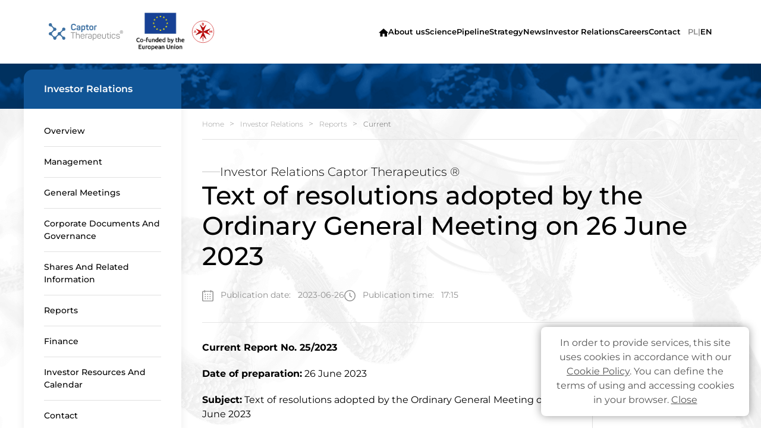

--- FILE ---
content_type: text/html; charset=UTF-8
request_url: https://captortherapeutics.com/investors-relations/report?r=150
body_size: 5658
content:
<!DOCTYPE html>
<html lang="en">
<head>
	<base href="https://captortherapeutics.com/" />
	<meta charset="utf-8">
<meta http-equiv="X-UA-Compatible" content="IE=edge">
<meta name="viewport" content="width=device-width, initial-scale=1">

<title>Captor Therapeutics</title>
<meta name="description" content="Captor Therapeutics is a high-tech pharmaceutical company focused on targeting the undruggable proteome." />
<meta name="keywords" content="pharmaceutical company,undruggable proteome,targeted degradation,protein,drug development,PROTAC,DegScreen,LinkScape,DrugDev,degron,cancer,autoimmune disease,biotechnology,drug discovery platform,fragment-based drug discovery,structure-based drug design,protein degradation" />
<meta name="robots" content="all" />
<meta name="author" content="artneo.pl" />

    <link rel="icon" href="images/favicon.ico" type="image/x-icon">
	<link rel="stylesheet" href="gfx/frontend/css/cms.css?1685038242" type="text/css" />
<link rel="stylesheet" href="css/style.min.css?1749124799" type="text/css" />
<link rel="stylesheet" href="css/custom.css?1692622888" type="text/css" />
<script type="text/javascript" src="js/app.min.js?1704459123"></script>
		<script type="text/javascript">
	function start_cookie_alert(){
					var div = document.createElement('div');
			div.id = 'cookie-alert';
			var html = "<p>In order to provide services, this site uses cookies in accordance with our <a href=\"\/polityka-plikow-cookies\" style=\"text-decoration:underline;\">Cookie Policy<\/a>. You can define the terms of using and accessing cookies in your browser. <a href=\"javascript:void(0)\" onclick=\"accept_cookie()\" style=\"text-decoration:underline;\">Close<\/a><\/p>\r\n";
			if(document.body.firstChild) document.body.insertBefore(div, document.body.firstChild);
			else document.body.appendChild(div);
			div.innerHTML=html;
			}
	
	function accept_cookie(){
		document.getElementById('cookie-alert').style.display="none";
		var exdays = 5000;
		var exdate=new Date();
		exdate.setDate(exdate.getDate() + exdays);
		var c_value=escape("yes") + ((exdays==null) ? "" : "; expires="+exdate.toUTCString());
		document.cookie="cookie-accept" + "=" + c_value + ";path=/";
	}
	
	function info_cookie(){
		if(typeof window.CB_Open == 'function'){
			CB_Open('href=https://captortherapeutics.com/polityka-plikow-cookies,,width=500,,height=450'); 
		} else {
			window.open("https://captortherapeutics.com/polityka-plikow-cookies",'Cookies policy','height=500,width=450');
		}
	}
	
	if (window.addEventListener) {
		window.addEventListener('load', start_cookie_alert, false);
	} else if (window.attachEvent) {
		window.attachEvent('onload', start_cookie_alert);
	}
	</script>
	</head>

<body>
		<header>
	<div class="header_container" uk-sticky="show-on-up: true; animation: uk-animation-slide-top">
		<div class="wrapper_header">
			<a href="/">
				<img class="main_logotype" src="assets_2023/img/captor-logo.svg" alt="Logotyp Captor Therapeutics">
			</a>
			<nav class="desktop_nav uk-flex-1 uk-flex-middle uk-flex-between uk-margin-auto-left " uk-dropnav="offset: 20px; stretch: x; flip: false; mode: click; animation: slide-top; animate-out: true">
				<div class="uk-flex uk-flex-middle">     
																	<a  class="eu_logotype" href="https://captortherapeutics.com/grant-projects">
																					<picture class="eu_logotype">
										<source media="(min-width:1600px)" srcset="assets_2023/img/logo_UE_rgb-eng.jpg">
										<source media="(max-width:1600px)" srcset="assets_2023/img/logo_UE_rgb-eng.jpg">
										<img src="assets_2023/img/logo_UE_rgb-eng.jpg" alt="European Union logo" style="width:auto;">
									</picture>
																		</a>
																<a class="abm_logotype" href="https://captortherapeutics.com/abm-programs"/>
							<img src="assets_2023/img/ABM_logo.svg" alt="Programy ABM" style="width:auto;height:55px;">
						</a>
									</div>
				<ul class="desktop_nav__ul l-hidden">
	<li class="">
		<a uk-tooltip="title: Home" href="https://captortherapeutics.com/" title="Strona główna">
			<img src="assets_2023/icons/home_ic.svg" alt="">
		</a>
	</li>
												<li ><a  href="https://captortherapeutics.com/about-us" title="About us">About us</a></li>
												<li ><a  href="https://captortherapeutics.com/science" title="Science">Science</a></li>
												<li ><a  href="https://captortherapeutics.com/pipeline-en" title="Pipeline">Pipeline</a></li>
												<li ><a  href="https://captortherapeutics.com/investor-relations/overview/strategy" title="Strategy">Strategy</a></li>
												<li ><a  href="https://captortherapeutics.com/news" title="News">News</a></li>
															<li>
				<a href="#" title="Investor Relations">Investor Relations</a>
				<div class="uk-dropdown uk-box-shadow-medium">
					<div class="uk-child-width-1-3@l uk-grid-large" uk-grid>
						<!-- 4 elements from tree level 0 -->
												<div>
																							<div class="drop_container">
									<h3 class="drop_container_title">
																					Overview																			</h3>
																			<ul class="chev_hovers">
																																			<li class="">
													<a href="https://captortherapeutics.com/investor-relations/overview/about-company" title="About Captor">About Captor</a>
												</li>
																																			<li class="">
													<a href="https://captortherapeutics.com/investor-relations/overview/strategy" title="Strategy">Strategy</a>
												</li>
																																			<li class="">
													<a href="https://captortherapeutics.com/page/95/sustainability" title="Sustainability">Sustainability</a>
												</li>
																					</ul>
																	</div>
																																							<div class="drop_container">
									<h3 class="drop_container_title">
																					Management																			</h3>
																			<ul class="chev_hovers">
																																			<li class="">
													<a href="https://captortherapeutics.com/investor-relations/management/management-board" title="Management Board">Management Board</a>
												</li>
																																			<li class="">
													<a href="https://captortherapeutics.com/investor-relations/management/supervisory-board" title="Supervisory Board">Supervisory Board</a>
												</li>
																					</ul>
																	</div>
																																							<div class="drop_container">
									<h3 class="drop_container_title">
																					<a href="https://captortherapeutics.com/investor-relations/general-meetings" title="General Meetings">General Meetings</a>
																			</h3>
																	</div>
																																							<div class="drop_container">
									<h3 class="drop_container_title">
																					Corporate Documents and Governance																			</h3>
																			<ul class="chev_hovers">
																																			<li class="">
													<a href="https://captortherapeutics.com/investor-relations/corporate-documents-and-governance/corporate-documents" title="Corporate Documents">Corporate Documents</a>
												</li>
																																			<li class="">
													<a href="https://captortherapeutics.com/investor-relations/corporate-documents-and-governance/faq" title="FAQ">FAQ</a>
												</li>
																					</ul>
																	</div>
																																					</div>
						<!-- 3 elements from tree level 0 -->
						<div>
																							<div class="drop_container">
									<h3 class="drop_container_title">
																					Shares and Related Information																			</h3>
																			<ul class="chev_hovers">
																																			<li class="">
													<a href="https://captortherapeutics.com/investor-relations/shares-and-related-information/shares" title="Shares">Shares</a>
												</li>
																																			<li class="">
													<a href="https://captortherapeutics.com/investor-relations/shares-and-related-information/stock-price" title="Stock Price">Stock Price</a>
												</li>
																																			<li class="">
													<a href="https://captortherapeutics.com/investor-relations/shares-and-related-information/shareholders" title="Shareholders">Shareholders</a>
												</li>
																																			<li class="">
													<a href="https://captortherapeutics.com/investor-relations/shares-and-related-information/capital-market-institutions" title="Capital Market Institutions">Capital Market Institutions</a>
												</li>
																					</ul>
																	</div>
																																							<div class="drop_container">
									<h3 class="drop_container_title">
																					Reports																			</h3>
																			<ul class="chev_hovers">
																																			<li class="">
													<a href="https://captortherapeutics.com/investor-relations/reports/current" title="Current">Current</a>
												</li>
																																			<li class="">
													<a href="https://captortherapeutics.com/investor-relations/reports/periodic" title="Periodic">Periodic</a>
												</li>
																					</ul>
																	</div>
																																							<div class="drop_container">
									<h3 class="drop_container_title">
																					Finance																			</h3>
																			<ul class="chev_hovers">
																																			<li class="">
													<a href="https://captortherapeutics.com/investor-relations/finance/selected-financial-data" title="Selected Financial Data">Selected Financial Data</a>
												</li>
																																			<li class="">
													<a href="https://captortherapeutics.com/investor-relations/finance/dividend-policy" title="Dividend Policy">Dividend Policy</a>
												</li>
																																			<li class="">
													<a href="https://captortherapeutics.com/investor-relations/finance/incentive-scheme" title="Incentive Scheme">Incentive Scheme</a>
												</li>
																																			<li class="">
													<a href="https://captortherapeutics.com/investor-relations/finance/covering-analysts" title="Covering Analysts">Covering Analysts</a>
												</li>
																					</ul>
																	</div>
																																					</div>
						<!-- 3 elements from tree level 0 -->
						<div>
																							<div class="drop_container">
									<h3 class="drop_container_title">
																					Investor Resources and Calendar																			</h3>
																			<ul class="chev_hovers">
																																			<li class="">
													<a href="https://captortherapeutics.com/investor-relations/investor-resources-and-calendar/presentations-posters" title="Presentations & Posters">Presentations & Posters</a>
												</li>
																																			<li class="">
													<a href="https://captortherapeutics.com/page/73/calendar" title="Calendar">Calendar</a>
												</li>
																																			<li class="">
													<a href="https://captortherapeutics.com/investor-relations/investor-resources-and-calendar/media-kit" title="Media Kit">Media Kit</a>
												</li>
																					</ul>
																	</div>
																																							<div class="drop_container">
									<h3 class="drop_container_title">
																					<a href="https://captortherapeutics.com/investor-relations/contact" title="Contact">Contact</a>
																			</h3>
																	</div>
																													</div>
					</div>
				</div>
			</li>
												<li ><a  href="https://captortherapeutics.com/careers" title="Careers">Careers</a></li>
												<li ><a  href="https://captortherapeutics.com/contact" title="Contact">Contact</a></li>
			</ul>			</nav>
					<div class="language_selector l-hidden">
		<form action="">
			<ul class="uk-flex-middle">
																			<li class="">
						<a href="lang/pl">PL</a>
					</li>
											<li>|</li>	
																								<li class="uk-active">
						<a href="lang/en">EN</a>
					</li>
												</ul>
		</form>
	</div>
			<span id="hamburger" uk-toggle="target: #mobile-menu" class="hamburger l-hidden-min" uk-icon="icon: menu; ratio: 2"></span>
		</div>
	</div>
</header>	<div id="mobile-menu" class="mobile-menu" uk-offcanvas="overlay: true; mode: slide">
	<div class="uk-offcanvas-bar">
		<button class="uk-offcanvas-close" type="button" uk-close="ratio: 2"></button>
		<nav id="mobile-nav" class="mobile-nav">
			<div class="uk-width-1-2@s uk-width-2-5@m">
				<ul class="uk-nav-default" uk-nav="multiple: true">
																																				<li ><a  href="https://captortherapeutics.com/about-us" title="About us">About us</a></li>
																																				<li ><a  href="https://captortherapeutics.com/science" title="Science">Science</a></li>
																																				<li ><a  href="https://captortherapeutics.com/pipeline-en" title="Pipeline">Pipeline</a></li>
																																				<li ><a  href="https://captortherapeutics.com/investor-relations/overview/strategy" title="Strategy">Strategy</a></li>
																																				<li ><a  href="https://captortherapeutics.com/news" title="News">News</a></li>
																																											<li class="uk-parent">
								<a href="#" title="Investor Relations">Investor Relations <span uk-nav-parent-icon></span></a>
								<ul class="uk-nav-sub">
																													<li>
																							<a>OVERVIEW</a>
												<ul>
																											<li>
															<a href="https://captortherapeutics.com/investor-relations/overview/about-company" title="About Captor">About Captor</a>
														</li>
																											<li>
															<a href="https://captortherapeutics.com/investor-relations/overview/strategy" title="Strategy">Strategy</a>
														</li>
																											<li>
															<a href="https://captortherapeutics.com/page/95/sustainability" title="Sustainability">Sustainability</a>
														</li>
																									</ul>
																					</li>
																													<li>
																							<a>MANAGEMENT</a>
												<ul>
																											<li>
															<a href="https://captortherapeutics.com/investor-relations/management/management-board" title="Management Board">Management Board</a>
														</li>
																											<li>
															<a href="https://captortherapeutics.com/investor-relations/management/supervisory-board" title="Supervisory Board">Supervisory Board</a>
														</li>
																									</ul>
																					</li>
																													<li>
																							<a href="https://captortherapeutics.com/investor-relations/general-meetings" title="General Meetings">GENERAL MEETINGS</a>
																					</li>
																													<li>
																							<a>CORPORATE DOCUMENTS AND GOVERNANCE</a>
												<ul>
																											<li>
															<a href="https://captortherapeutics.com/investor-relations/corporate-documents-and-governance/corporate-documents" title="Corporate Documents">Corporate Documents</a>
														</li>
																											<li>
															<a href="https://captortherapeutics.com/investor-relations/corporate-documents-and-governance/faq" title="FAQ">FAQ</a>
														</li>
																									</ul>
																					</li>
																													<li>
																							<a>SHARES AND RELATED INFORMATION</a>
												<ul>
																											<li>
															<a href="https://captortherapeutics.com/investor-relations/shares-and-related-information/shares" title="Shares">Shares</a>
														</li>
																											<li>
															<a href="https://captortherapeutics.com/investor-relations/shares-and-related-information/stock-price" title="Stock Price">Stock Price</a>
														</li>
																											<li>
															<a href="https://captortherapeutics.com/investor-relations/shares-and-related-information/shareholders" title="Shareholders">Shareholders</a>
														</li>
																											<li>
															<a href="https://captortherapeutics.com/investor-relations/shares-and-related-information/capital-market-institutions" title="Capital Market Institutions">Capital Market Institutions</a>
														</li>
																									</ul>
																					</li>
																													<li>
																							<a>REPORTS</a>
												<ul>
																											<li>
															<a href="https://captortherapeutics.com/investor-relations/reports/current" title="Current">Current</a>
														</li>
																											<li>
															<a href="https://captortherapeutics.com/investor-relations/reports/periodic" title="Periodic">Periodic</a>
														</li>
																									</ul>
																					</li>
																													<li>
																							<a>FINANCE</a>
												<ul>
																											<li>
															<a href="https://captortherapeutics.com/investor-relations/finance/selected-financial-data" title="Selected Financial Data">Selected Financial Data</a>
														</li>
																											<li>
															<a href="https://captortherapeutics.com/investor-relations/finance/dividend-policy" title="Dividend Policy">Dividend Policy</a>
														</li>
																											<li>
															<a href="https://captortherapeutics.com/investor-relations/finance/incentive-scheme" title="Incentive Scheme">Incentive Scheme</a>
														</li>
																											<li>
															<a href="https://captortherapeutics.com/investor-relations/finance/covering-analysts" title="Covering Analysts">Covering Analysts</a>
														</li>
																									</ul>
																					</li>
																													<li>
																							<a>INVESTOR RESOURCES AND CALENDAR</a>
												<ul>
																											<li>
															<a href="https://captortherapeutics.com/investor-relations/investor-resources-and-calendar/presentations-posters" title="Presentations & Posters">Presentations & Posters</a>
														</li>
																											<li>
															<a href="https://captortherapeutics.com/page/73/calendar" title="Calendar">Calendar</a>
														</li>
																											<li>
															<a href="https://captortherapeutics.com/investor-relations/investor-resources-and-calendar/media-kit" title="Media Kit">Media Kit</a>
														</li>
																									</ul>
																					</li>
																													<li>
																							<a href="https://captortherapeutics.com/investor-relations/contact" title="Contact">CONTACT</a>
																					</li>
																	</ul>
							</li>
																																				<li ><a  href="https://captortherapeutics.com/careers" title="Careers">Careers</a></li>
																																				<li ><a  href="https://captortherapeutics.com/contact" title="Contact">Contact</a></li>
															</ul>
			</div>
		</nav>
								<div class="language_selector uk-margin-top uk-hidden@l">
				<form action="">
					<ul class="uk-flex-middle black_font" style="display: flex;justify-content: flex-start;gap: 20px;">
																																	<li class="">
								<a href="https://captortherapeutics.com/lang/pl">PL</a>
							</li>
															<li>|</li>	
																																		<li class="uk-active">
								<a href="https://captortherapeutics.com/lang/en">EN</a>
							</li>
																		</ul>
				</form>
			</div>
			</div>
</div>		<!-- <main> -->
				<main class="investor_relations_page" style="background-image: url('../assets_2023/img/relations_bg_white.png');">
    <section class="section_first">
        <div class="section_bg_top uk-overflow-hidden">
            <img uk-scrollspy="cls:uk-animation-kenburns; repeat: true" class="" src="assets_2023/img/relations_bg_top.png">
        </div>
        <div class="sticky_target uk-container uk-container-xlarge">
            <div class="padding_large_b">
                <div class="grid_columns_1_2">
                    <div class="left">
                        <aside class="floating_menu uk-box-shadow-medium" uk-sticky="end: !.investor_relations_page ;offset:100; media: 1200">
	<div class="floating_menu_header">
		<h3>
			Investor Relations		</h3>
	</div>
	<div class="floating_menu_body">
		<ul class="" uk-nav="multiple: true">
											<li class="uk-parent ">
					<a  class="item" title="Overview" href="#">Overview </span></a>
											<ul class="chev_hovers uk-nav-sub">
																							<li><a  href="https://captortherapeutics.com/investor-relations/overview/about-company" title="About Captor">About Captor</a></li>
																							<li><a  href="https://captortherapeutics.com/investor-relations/overview/strategy" title="Strategy">Strategy</a></li>
																							<li><a  href="https://captortherapeutics.com/page/95/sustainability" title="Sustainability">Sustainability</a></li>
													</ul>
									</li>
											<li class="uk-parent ">
					<a  class="item" title="Management" href="#">Management </span></a>
											<ul class="chev_hovers uk-nav-sub">
																							<li><a  href="https://captortherapeutics.com/investor-relations/management/management-board" title="Management Board">Management Board</a></li>
																							<li><a  href="https://captortherapeutics.com/investor-relations/management/supervisory-board" title="Supervisory Board">Supervisory Board</a></li>
													</ul>
									</li>
											<li class=" ">
					<a  class="item" title="General Meetings" href="https://captortherapeutics.com/investor-relations/general-meetings">General Meetings </span></a>
									</li>
											<li class="uk-parent ">
					<a  class="item" title="Corporate Documents and Governance" href="#">Corporate Documents and Governance </span></a>
											<ul class="chev_hovers uk-nav-sub">
																							<li><a  href="https://captortherapeutics.com/investor-relations/corporate-documents-and-governance/corporate-documents" title="Corporate Documents">Corporate Documents</a></li>
																							<li><a  href="https://captortherapeutics.com/investor-relations/corporate-documents-and-governance/faq" title="FAQ">FAQ</a></li>
													</ul>
									</li>
											<li class="uk-parent ">
					<a  class="item" title="Shares and Related Information" href="#">Shares and Related Information </span></a>
											<ul class="chev_hovers uk-nav-sub">
																							<li><a  href="https://captortherapeutics.com/investor-relations/shares-and-related-information/shares" title="Shares">Shares</a></li>
																							<li><a  href="https://captortherapeutics.com/investor-relations/shares-and-related-information/stock-price" title="Stock Price">Stock Price</a></li>
																							<li><a  href="https://captortherapeutics.com/investor-relations/shares-and-related-information/shareholders" title="Shareholders">Shareholders</a></li>
																							<li><a  href="https://captortherapeutics.com/investor-relations/shares-and-related-information/capital-market-institutions" title="Capital Market Institutions">Capital Market Institutions</a></li>
													</ul>
									</li>
											<li class="uk-parent ">
					<a  class="item" title="Reports" href="#">Reports </span></a>
											<ul class="chev_hovers uk-nav-sub">
																							<li><a  href="https://captortherapeutics.com/investor-relations/reports/current" title="Current">Current</a></li>
																							<li><a  href="https://captortherapeutics.com/investor-relations/reports/periodic" title="Periodic">Periodic</a></li>
													</ul>
									</li>
											<li class="uk-parent ">
					<a  class="item" title="Finance" href="#">Finance </span></a>
											<ul class="chev_hovers uk-nav-sub">
																							<li><a  href="https://captortherapeutics.com/investor-relations/finance/selected-financial-data" title="Selected Financial Data">Selected Financial Data</a></li>
																							<li><a  href="https://captortherapeutics.com/investor-relations/finance/dividend-policy" title="Dividend Policy">Dividend Policy</a></li>
																							<li><a  href="https://captortherapeutics.com/investor-relations/finance/incentive-scheme" title="Incentive Scheme">Incentive Scheme</a></li>
																							<li><a  href="https://captortherapeutics.com/investor-relations/finance/covering-analysts" title="Covering Analysts">Covering Analysts</a></li>
													</ul>
									</li>
											<li class="uk-parent ">
					<a  class="item" title="Investor Resources and Calendar" href="#">Investor Resources and Calendar </span></a>
											<ul class="chev_hovers uk-nav-sub">
																							<li><a  href="https://captortherapeutics.com/investor-relations/investor-resources-and-calendar/presentations-posters" title="Presentations & Posters">Presentations & Posters</a></li>
																							<li><a  href="https://captortherapeutics.com/page/73/calendar" title="Calendar">Calendar</a></li>
																							<li><a  href="https://captortherapeutics.com/investor-relations/investor-resources-and-calendar/media-kit" title="Media Kit">Media Kit</a></li>
													</ul>
									</li>
											<li class=" ">
					<a  class="item" title="Contact" href="https://captortherapeutics.com/investor-relations/contact">Contact </span></a>
									</li>
					</ul>
	</div>
</aside>                    </div>
                    <div class="right">
                        	<ul itemscope itemtype="http://schema.org/BreadcrumbList" class="cap_breadcrumb uk-breadcrumb">
		<li itemprop="itemListElement" itemscope itemtype="http://schema.org/ListItem">
			<a href="https://captortherapeutics.com/" title="Strona główna" itemtype="http://schema.org/Thing" itemprop="item">Home</a>
		</li>
									<li  itemprop="itemListElement" itemscope itemtype="http://schema.org/ListItem">
					<a href="https://captortherapeutics.com/investor-relations/overview/about-company" title="Investor Relations" itemtype="http://schema.org/Thing" itemprop="item">Investor Relations</a>
				</li>
												<li class="uk-disabled" itemprop="itemListElement" itemscope itemtype="http://schema.org/ListItem">
					<a href="https://captortherapeutics.com/investor-relations/reports" title="Reports" itemtype="http://schema.org/Thing" itemprop="item">Reports</a>
				</li>
												<li itemprop="itemListElement" itemscope itemtype="http://schema.org/ListItem">
					<span itemtype="http://schema.org/Thing" itemprop="item">Current</span>
				</li>
					 
	</ul>
                        <h3 class="sub_heading">Investor Relations Captor Therapeutics ®</h3>
                        <h1 class="heading_regular uk-margin-remove-bottom">Text of resolutions adopted by the Ordinary General Meeting on 26 June 2023</h1>
                        <div class="cap_meta margin_block_medium">
                            <span class="publication_date">
                                <img src="assets_2023/icons/cap_calendar.svg" alt="ikonka kalendarza">
                                Publication date: <time>2023-06-26</time>
                            </span>
                            <span class="publication_time">
                                <img src="assets_2023/icons/cap_clock.svg" alt="ikonka kalendarza">
                                Publication time: <time>17:15</time>
                            </span>
                        </div>
                        <div class="uk-margin">
                            <hr>
                        </div>

                        <div class="margin_block_medium">
                            <div class="grid_columns_2_1">
                                <div class="content ">
                                                                        <p style="text-align: justify;"><span><span><b><span><span><span>Current Report No. 25/2023 </span></span></span></b></span></span></p>

<p style="text-align: justify;"><span><span><b><span><span><span>Date of preparation:</span></span></span></b><span><span><span> 26 June 2023 </span></span></span></span></span></p>

<p style="text-align: justify;"><span><span><b><span><span><span>Subject:</span></span></span></b><span><span><span> Text of resolutions adopted by the Ordinary General Meeting on 26 June 2023</span></span></span></span></span></p>

<p style="text-align: justify;"><span><span><b><span><span><span>Legal basis:</span></span></span></b><span><span><span> Article 56(1)(2) of the Act on Public Offering - current and periodic information</span></span></span></span></span></p>

<p style="text-align: justify;"><span><span><span>The Management Board of Captor<a name="_Hlk75109411">&nbsp;Therapeutics S.A. with its registered office in Wroclaw&nbsp;</a>(the &ldquo;<b>Company</b>&rdquo;) encloses the text of resolutions passed by the Ordinary General Meeting of the Company on 26 June 2023 (&ldquo;<b>OGM</b>&rdquo;). </span></span></span></p>

<p style="text-align: justify;"><span><span><span>At the same time the Company informs that OGM did not withdraw from consideration of any of the items of the planned agenda. No objections to the adopted resolutions were entered into the minutes.</span></span></span></p>

<p style="text-align: justify;"><span><b><span><span>Detailed legal basis:</span></span></b></span></p>

<p style="text-align: justify;"><span><span><span>&sect;19 (1) items. 6, 7, 8 and 9 of the RMF on current and periodic information provided by issuers of securities and conditions for recognizing as equivalent information required by the laws of a non-member state</span></span></span></p>
                                </div>
                                <aside class="aside ">
                                                                            <a uk-tooltip="title: Pobierz; pos: top-left" download class="attachment uk-margin" alt="CT_RB_25_20230626_Appendix.pdf" href="userfiles/Relacje Inwestorskie/Raporty Bieżące/2023/RB_25_2023/CT_RB_25_20230626_Appendix.pdf?ts=1687944635">
                                            <div class="attachment_icon">
                                                <img src="assets_2023/icons/download-circular-button.svg" alt="pobierz">
                                                <span class="attachment_icon_dwnl_size">283.48 kB</span>
                                            </div>
                                            <div class="attachment_filename">
                                                CT_RB_25_20230626_Appendix.pdf                                            </div>
                                        </a>
                                                                    </aside>
                            </div>

                        </div>

                    </div>
                </div>
            </div>
        </div>
    </section>
</main>	<!-- </main> -->
	<footer>
	<div class="footer-wrapper">
		<div class="uk-container uk-container-xlarge">
			<div class="" uk-grid>

				<div class="uk-width-1-1 uk-width-1-3@l uk-flex uk-flex-column">
					<img class="main_logotype" src="assets_2023/img/captor-logo-mono.svg" alt="Logotyp Captor Therapeutics">
											<div class="uk-flex socials">
							                                <a href="https://www.linkedin.com/company/captortherapeutics/" title="Linkedin" target="_blank">
                                    <img src="assets_2023/icons/linkedin_ic.svg" alt="linkedin logo">
                                    Linkedin                                </a>
                                							                                    <a href="https://twitter.com/CaptorTherapeu1" title="Twitter" target="_blank">
                                    <img src="assets_2023/icons/twitter_ic.svg" alt="twitter logo">
                                    Twitter                                </a>
																														<a  href="https://captortherapeutics.com/privacy-policy">
									Privacy Policy									<span uk-icon="icon: chevron-right"></span>
								</a>
													</div>
									</div>

				<div class="uk-width-1-1 uk-width-2-3@l uk-flex uk-flex-column">
											<ul class="desktop_nav__ul uk-flex uk-flex-middle">

																																							<li class="">
										<a  uk-tooltip="title: Home" href="https://captortherapeutics.com/">
											<img src="assets_2023/icons/home_ic_white.svg" alt="">
										</a>
									</li>
																																																		<li class="uk-active">
											<a href="https://captortherapeutics.com/about-us">About us</a>
										</li>
																																																											<li class="uk-active">
											<a href="https://captortherapeutics.com/science#optigrade-platform">Optigrade Platform</a>
										</li>
																																																											<li class="uk-active">
											<a href="https://captortherapeutics.com/pipeline">Pipeline</a>
										</li>
																																																											<li class="uk-active">
											<a href="https://captortherapeutics.com/news">News</a>
										</li>
																																																											<li class="uk-active">
											<a href="https://captortherapeutics.com/investor-relations/overview/about-company">Investor Relations</a>
										</li>
																																																											<li class="uk-active">
											<a href="https://captortherapeutics.com/careers">Careers</a>
										</li>
																																																											<li>
											<a class="hl" href="https://captortherapeutics.com/contact">
												Contact												<span uk-icon="icon: chevron-right; ratio: 0.8"></span>
											</a>
										</li>
																														</ul>
										<div class="outro">
						<span>© 2022 Captor Therapeutics All rights reserved</span>
						<span>Projekt i realizacja: <a target="_blank" href="https://artneo.pl">Artneo.pl</a> </span>
					</div>
				</div>
			</div>
		</div>
	</div>
</footer>	</body>
</html>


--- FILE ---
content_type: text/css
request_url: https://captortherapeutics.com/gfx/frontend/css/cms.css?1685038242
body_size: 535
content:
form.simple_form { width: 280px; margin: 10px 5px; display: block; font-size: 1em; }
	form.simple_form  p { margin: 6px 0px; font-size: 1.1em; }

	form.simple_form input,
	form.simple_form textarea { width: 97%; display: block; margin: 6px 0px; padding: 3px 4px; color: #646464; border: 1px solid #8F8F8F; background-color: #FFF; }
	form.simple_form input[type="checkbox"] { width: auto; margin: 2px 8px; float: left; }
	form.simple_form input:hover,
	form.simple_form textarea:hover { border: 1px solid #4F4F4F; }
	form.simple_form input:focus,
	form.simple_form textarea:focus { color: #2B2B2B; border: 1px solid #4F4F4F; }
	form.simple_form textarea { height: 170px; font-size: 1em; }

	form.simple_form .cf_captcha_code { width: 120px; height: 34px; text-align: center; float: right; }
	form.simple_form .cf_captcha_code:focus { font-size: 1.25em; font-weight: bold; }
	form.simple_form .cf_captcha_img { margin: 6px 0px; display: block; float: left; }

	form.simple_form input[type="submit"] { width: 144px; margin: 6px auto; clear: both; background-color: #E0E0E0; }

.cms_msg { padding:8px; font-size: 1em; position: relative; }
.cms_msg.error { background-color: #fbe3e4; border: 1px solid #FBC2C4; color:#af0006; }
.cms_msg.warning { background-color: #fff6bf; border: 1px solid #ffd324; color:#5f522b; }
.cms_msg.accept { background-color: #e6efc2; border: 1px solid #c6d880; color:#4e6100; }
.cms_msg.tip { background-color: #c1def4; border: 1px solid #6bacde; color:#39388f; }

.img_row a { margin: 5px; display: block; float: left; }
.img_row img { border: 1px solid #DDDDDD; padding: 5px; }
.img_row img:hover {border-color: #AAC43E; }

.uk-radio.invalid,
.uk-checkbox.invalid {
	border: 1px solid #f0506e;
}

#cookie-alert{
	z-index:900;
    position:fixed;
    width: 100%;
    right: 0;
    bottom: 0;
	-webkit-box-shadow:0 0 10px 0 rgba(0,0,0,1);
	-moz-box-shadow:0 0 10px 0 rgba(0,0,0,1);
	box-shadow:0 0 10px 0 rgba(0,0,0,1);
	background: none #CCC;
	color: #555;
	font-size: 14px;
	padding: 6px 0;
	text-align: center;
}
#cookie-alert > p {
    margin: 0;
}

#cookie-alert a {
    text-decoration: underline;
}


--- FILE ---
content_type: text/css
request_url: https://captortherapeutics.com/css/custom.css?1692622888
body_size: -160
content:
.legend .flag.reddish{background-color:silver;}
.legend .flag.darkblue{display:none;}
.legend{color:#595959!important}

--- FILE ---
content_type: image/svg+xml
request_url: https://captortherapeutics.com/assets_2023/icons/home_ic.svg
body_size: -55
content:
<svg xmlns="http://www.w3.org/2000/svg" xmlns:xlink="http://www.w3.org/1999/xlink" width="15.84" height="14" viewBox="0 0 15.84 14"><defs><clipPath id="a"><rect width="15.84" height="14"/></clipPath></defs><g clip-path="url(#a)"><path d="M6.4,13.6V8.8H9.6v4.8h4V7.2H16L8,0,0,7.2H2.4v6.4h4Zm0,0"/></g></svg>

--- FILE ---
content_type: image/svg+xml
request_url: https://captortherapeutics.com/assets_2023/img/captor-logo.svg
body_size: 3637
content:
<svg xmlns="http://www.w3.org/2000/svg" width="228.526" height="52.981" viewBox="0 0 228.526 52.981"><path d="M46.34,41.212a4,4,0,0,0-.4.023c0-.02,0-.04,0-.058h-.561c-.743.263-2.156-.329-3.139-1.309L38.7,36.329c-.984-.984-1.573-2.4-1.309-3.139v-.754a4.939,4.939,0,0,0-.03-.535v-.437c-.262-.743.329-2.156,1.309-3.139l3.539-3.538c.984-.984,2.394-1.574,3.139-1.309H46.1a4.924,4.924,0,1,0-4.923-4.924v.762c.268.749-.316,2.167-1.3,3.153l-3.526,3.524c-.982.984-2.4,1.57-3.15,1.3h-.762A5.1,5.1,0,0,0,27.42,32.31v.762c.268.749-.316,2.168-1.3,3.154L22.591,39.75c-.981.984-2.4,1.569-3.15,1.3h-.763a4.888,4.888,0,0,0-1.323.186,4.578,4.578,0,0,1-2.634-1.368L11.184,36.33c-.984-.984-1.573-2.4-1.309-3.139v-.754a4.925,4.925,0,0,0-.03-.53v-.213c-.262-.743.329-2.156,1.309-3.139l3.539-3.538c.984-.984,2.394-1.573,3.138-1.31h.754a4.913,4.913,0,0,0,4.207-7.467A4.562,4.562,0,0,0,18.825,13.7c-.137,0-.271.01-.4.023,0-.019,0-.039,0-.058H17.86c-.742.262-2.155-.329-3.138-1.31l-3.537-3.54C10.2,7.832,9.611,6.421,9.875,5.676V4.923A4.923,4.923,0,1,0,4.951,9.846h.761c.749-.268,2.167.316,3.154,1.3l3.524,3.527c.984.982,1.569,2.4,1.3,3.15v.44a4.983,4.983,0,0,0-.028.519v.761c.269.75-.316,2.168-1.3,3.154L8.834,26.222c-.981.984-2.4,1.569-3.15,1.3h-.6c-.045,0-.089-.007-.134-.007A4.924,4.924,0,0,0,4.111,37.3c.036,0,.073,0,.11,0a4.929,4.929,0,0,0,.73.06h.761c.749-.268,2.167.315,3.154,1.3l3.524,3.526c.984.982,1.569,2.4,1.3,3.15V46.1a4.917,4.917,0,0,0,9.441,1.932,4.153,4.153,0,0,0,.436-1.847,3.972,3.972,0,0,0-.023-.4H23.6V45.22c-.262-.742.329-2.155,1.309-3.139l3.538-3.537a4.484,4.484,0,0,1,2.687-1.37,4.9,4.9,0,0,0,1.327.187h.762c.75-.268,2.168.315,3.154,1.3L39.9,42.188c.984.982,1.569,2.4,1.3,3.15V46.1a4.921,4.921,0,0,0,9.774.811c.008-.13.018-.259.018-.392C51,43.59,48.911,41.212,46.34,41.212Z" fill="#3c70a2"/><path d="M218.16,84.494c.4,0,.539.134.539.539v.754c0,.4-.135.539-.539.539h-5.444V103.09c0,.4-.135.54-.539.54h-.889c-.4,0-.539-.135-.539-.54V86.326H205.3c-.4,0-.539-.134-.539-.539v-.754c0-.4.135-.539.539-.539Z" transform="translate(-137.112 -56.578)" fill="#878787"/><path d="M254.466,82.046c.35,0,.485.135.485.485v5.956a10.17,10.17,0,0,1,4.231-.754c3.585,0,5.364,1.751,5.364,5.282V101.5a.429.429,0,0,1-.485.486H263.2a.429.429,0,0,1-.485-.486V93.069c0-2.453-1.267-3.665-3.773-3.665a9.06,9.06,0,0,0-3.989.781V101.5c0,.351-.135.486-.485.486h-.836c-.4,0-.485-.135-.485-.486V82.531c0-.35.081-.485.485-.485Z" transform="translate(-169.508 -54.939)" fill="#878787"/><path d="M296.466,104.946c0-3.585,2.076-5.687,5.956-5.687,3.908,0,5.983,2.21,5.983,5.579v1.482c0,.513-.269.755-.809.755h-9.325v1.562c0,2.345,1.428,3.693,4.043,3.693a4.461,4.461,0,0,0,4.231-2.237.551.551,0,0,1,.782-.189l.566.3c.351.189.4.432.188.782-1.078,1.94-2.991,2.91-5.767,2.91-3.908,0-5.849-2.075-5.849-5.444Zm10.134-.216c0-2.452-1.455-3.908-4.178-3.908-2.695,0-4.15,1.455-4.15,3.908v.943H306.6v-.943Z" transform="translate(-198.516 -66.465)" fill="#878787"/><path d="M347.832,99.259a.429.429,0,0,1,.485.485v.7a.429.429,0,0,1-.485.486h-.889a10.248,10.248,0,0,0-3.558.566.706.706,0,0,0-.459.7v10.835a.429.429,0,0,1-.485.486h-.863a.429.429,0,0,1-.485-.486V101.6a1.379,1.379,0,0,1,1.025-1.51A14.529,14.529,0,0,1,347,99.259h.835Z" transform="translate(-228.399 -66.465)" fill="#878787"/><path d="M371.28,99.259c3.989,0,5.391,2.075,5.391,5.336v7.061c0,.943-.216,1.213-.971,1.537a11.69,11.69,0,0,1-4.474.7c-2.236,0-3.746-.323-4.581-1.024a3.806,3.806,0,0,1-1.24-3.153c0-3.046,1.645-4.178,5.93-4.178a33.583,33.583,0,0,1,3.531.27v-1.24c0-2.345-.916-3.692-3.639-3.692a3.944,3.944,0,0,0-3.773,1.968.49.49,0,0,1-.674.215l-.647-.27c-.351-.135-.431-.351-.269-.7q1.5-2.829,5.417-2.829m3.585,8.031q-2.426-.243-3.719-.243c-2.83,0-3.881.781-3.881,2.641,0,1.833.835,2.7,3.827,2.7a9.74,9.74,0,0,0,3.261-.431c.432-.189.512-.27.512-.782Z" transform="translate(-244.678 -66.465)" fill="#878787"/><path d="M415.176,99.259c3.746,0,5.606,1.806,5.606,5.39v3.881c0,3.584-1.833,5.363-5.526,5.363a11,11,0,0,1-4.042-.916v5.983a.429.429,0,0,1-.485.485h-.863a.429.429,0,0,1-.485-.485V101.549c0-.862.215-1.158,1.078-1.509a12.988,12.988,0,0,1,4.716-.781m3.8,5.444c0-2.507-1.348-3.773-4.016-3.773a9.271,9.271,0,0,0-3.234.511c-.458.189-.512.3-.512.729v9.136a9.136,9.136,0,0,0,3.908.943c2.561,0,3.854-1.266,3.854-3.773Z" transform="translate(-274.125 -66.465)" fill="#878787"/><path d="M451.8,104.946c0-3.585,2.076-5.687,5.956-5.687,3.908,0,5.984,2.21,5.984,5.579v1.482c0,.513-.27.755-.809.755H453.61v1.562c0,2.345,1.428,3.693,4.042,3.693a4.461,4.461,0,0,0,4.231-2.237.551.551,0,0,1,.782-.189l.566.3c.351.189.4.432.188.782-1.078,1.94-2.992,2.91-5.767,2.91-3.908,0-5.849-2.075-5.849-5.444v-3.5Zm10.134-.216c0-2.452-1.455-3.908-4.178-3.908-2.694,0-4.15,1.455-4.15,3.908v.943h8.328v-.943Z" transform="translate(-302.532 -66.465)" fill="#878787"/><path d="M507.185,100.48a.429.429,0,0,1,.485.486V112.34c0,.835-.189,1.132-1.025,1.481a13.141,13.141,0,0,1-5.04.889q-5.337,0-5.336-5.255v-8.489c0-.351.135-.486.485-.486h.835c.4,0,.486.135.486.486v8.408c0,2.452,1.267,3.692,3.773,3.692a9.256,9.256,0,0,0,3.5-.593.763.763,0,0,0,.485-.755V100.966a.429.429,0,0,1,.485-.486h.863Z" transform="translate(-332.306 -67.282)" fill="#878787"/><path d="M540.775,90.691c.4,0,.485.135.485.486v2.749h3.908a.429.429,0,0,1,.485.486v.7a.428.428,0,0,1-.485.485H541.26V102.6q0,2.345.809,3.073a4.424,4.424,0,0,0,3.046.754c.323,0,.485.162.485.511v.729c0,.35-.134.484-.485.484-2.1.027-3.558-.323-4.393-1.131-.835-.782-1.266-2.237-1.266-4.366V95.6h-2.561a.428.428,0,0,1-.485-.485v-.7a.429.429,0,0,1,.485-.486h2.561V91.177a.429.429,0,0,1,.485-.486Z" transform="translate(-359.184 -60.727)" fill="#878787"/><path d="M571.342,85.473c.755,0,1,.242,1,1v.188c0,.754-.242,1-1,1h-.161c-.754,0-1-.243-1-1V86.47c0-.755.243-1,1-1Zm.351,4.958a.429.429,0,0,1,.485.486V103.8a.429.429,0,0,1-.485.486h-.863a.429.429,0,0,1-.485-.486V90.917a.429.429,0,0,1,.485-.486Z" transform="translate(-381.799 -57.233)" fill="#878787"/><path d="M585.6,104.568c0-3.342,1.994-5.309,5.876-5.309,3.018,0,4.905,1.213,5.633,3.638a.5.5,0,0,1-.323.7l-.7.243a.484.484,0,0,1-.674-.324c-.566-1.833-1.725-2.641-3.989-2.641-2.614,0-4.016,1.348-4.016,3.639v4.123c0,2.291,1.428,3.666,4.016,3.666a3.753,3.753,0,0,0,4.015-2.776.539.539,0,0,1,.7-.323l.7.215a.473.473,0,0,1,.323.7c-.836,2.507-2.749,3.773-5.794,3.773-3.774,0-5.768-1.967-5.768-5.309v-4.016Z" transform="translate(-392.125 -66.465)" fill="#878787"/><path d="M632.777,99.259c2.8,0,4.636.97,5.5,2.938a.428.428,0,0,1-.243.7l-.674.3a.464.464,0,0,1-.674-.242c-.62-1.375-1.644-2.049-3.881-2.049-2.345,0-3.531.782-3.531,2.345.108,1.294.512,1.859,1.644,2.156a12.13,12.13,0,0,0,2.425.377,9.052,9.052,0,0,1,3.693.917,3.144,3.144,0,0,1,1.563,3.072c0,2.587-1.887,4.123-5.526,4.123-3.019,0-4.959-1.105-5.821-3.341-.135-.324-.054-.54.3-.647l.7-.242a.488.488,0,0,1,.646.3q.89,2.345,4.123,2.345c2.534,0,3.8-.809,3.8-2.452,0-1.752-1.187-2.184-3.908-2.48a12.015,12.015,0,0,1-3.045-.566,3.6,3.6,0,0,1-1.294-.674,3.678,3.678,0,0,1-1.105-2.83c0-2.507,1.859-4.043,5.309-4.043" transform="translate(-419.972 -66.465)" fill="#878787"/><path d="M207.7,12.7c0-4.339,2.776-7.007,7.708-7.007,3.827,0,6.28,1.509,7.331,4.5a.819.819,0,0,1-.566,1.186l-1.482.512c-.647.216-.916.081-1.159-.566-.593-1.644-1.967-2.48-4.124-2.48-2.776,0-4.312,1.348-4.312,3.827v5.956c0,2.48,1.536,3.854,4.312,3.854q3.194,0,4.124-2.507c.3-.674.539-.808,1.186-.566l1.455.512a.845.845,0,0,1,.593,1.186q-1.577,4.528-7.358,4.528c-4.932,0-7.708-2.641-7.708-7.034Z" transform="translate(-139.08 -3.815)" fill="#3c70a2"/><path d="M264.513,21.358c3.854,0,5.768,1.86,5.768,5.552v6.981c0,.943-.215,1.213-.97,1.536a13,13,0,0,1-4.851.7c-2.291,0-3.854-.35-4.717-1.078a4,4,0,0,1-1.293-3.288c0-3.207,1.725-4.339,6.118-4.339.189,0,1.051.054,2.588.135V26.8c0-1.752-.755-2.668-2.7-2.668a3.128,3.128,0,0,0-2.83,1.293c-.4.566-.539.62-1.159.4l-1.078-.458c-.593-.27-.755-.674-.458-1.213.97-1.86,2.83-2.8,5.579-2.8m2.642,8.76c-1.887-.081-2.857-.135-2.939-.135-1.94,0-2.587.566-2.587,1.752,0,1.213.566,1.806,2.533,1.806a13.712,13.712,0,0,0,2.7-.215c.188-.081.3-.189.3-.377Z" transform="translate(-173.06 -14.301)" fill="#3c70a2"/><path d="M309.109,21.358c3.8,0,5.687,1.914,5.687,5.445v3.692c0,3.746-1.995,5.633-6.01,5.633a12.267,12.267,0,0,1-2.83-.485v5.175c0,.62-.189.835-.809.835h-1.482c-.62,0-.836-.215-.836-.835V23.676a1.34,1.34,0,0,1,1.051-1.536,15.488,15.488,0,0,1,5.228-.782m2.561,5.525c0-1.779-1-2.668-3.019-2.668a9.337,9.337,0,0,0-2.425.3.363.363,0,0,0-.269.35v8a10.864,10.864,0,0,0,2.614.4c2.075,0,3.1-.97,3.1-2.884Z" transform="translate(-202.778 -14.301)" fill="#3c70a2"/><path d="M348.1,12.793c.619,0,.835.189.835.808v2.426H352c.62,0,.836.188.836.808v1.24c0,.62-.215.836-.836.836H348.93v5.417a3.5,3.5,0,0,0,.647,2.506,3.485,3.485,0,0,0,2.4.593c.647,0,.862.189.862.836V29.5c0,.647-.215.836-.862.862-2.264.081-3.854-.323-4.77-1.186-.944-.862-1.4-2.452-1.4-4.743V18.912h-1.86c-.62,0-.808-.216-.808-.836v-1.24c0-.62.188-.808.808-.808h1.86V13.6c0-.62.215-.808.835-.808Z" transform="translate(-229.767 -8.566)" fill="#3c70a2"/><path d="M377.48,26.749c0-3.369,2.237-5.391,6.2-5.391,3.989,0,6.226,2.022,6.226,5.391v3.988c0,3.369-2.237,5.39-6.226,5.39-3.962,0-6.2-2.021-6.2-5.39Zm9.3,0c0-1.644-1.132-2.561-3.1-2.561s-3.073.917-3.073,2.561v3.988c0,1.617,1.105,2.561,3.073,2.561s3.1-.943,3.1-2.561Z" transform="translate(-252.764 -14.301)" fill="#3c70a2"/><path d="M429.932,21.358c.62,0,.836.189.836.836V23.38c0,.62-.215.836-.836.836h-.97a8.846,8.846,0,0,0-2.561.323.284.284,0,0,0-.269.323V34.888c0,.62-.189.835-.809.835h-1.482c-.62,0-.835-.215-.835-.835V23.7a1.34,1.34,0,0,1,1.051-1.536,15.953,15.953,0,0,1,5.013-.809h.862Z" transform="translate(-283.248 -14.301)" fill="#3c70a2"/><path d="M672.444,77.442v2.175h-1.035V74.052h1.7a3.545,3.545,0,0,1,.976.117,1.872,1.872,0,0,1,.667.329,1.272,1.272,0,0,1,.38.506,1.779,1.779,0,0,1,.039,1.18,1.491,1.491,0,0,1-.24.454,1.611,1.611,0,0,1-.383.358,2.007,2.007,0,0,1-.521.246,1.039,1.039,0,0,1,.338.319l1.394,2.056h-.932a.427.427,0,0,1-.388-.207l-1.171-1.782a.407.407,0,0,0-.144-.143.511.511,0,0,0-.233-.043h-.442Zm0-.742h.646a1.581,1.581,0,0,0,.51-.074.971.971,0,0,0,.357-.2.8.8,0,0,0,.21-.306,1.045,1.045,0,0,0,.07-.39.791.791,0,0,0-.28-.65,1.336,1.336,0,0,0-.852-.226h-.661Z" transform="translate(-449.581 -49.586)" fill="#878787"/><path d="M666.668,77.391a4.95,4.95,0,1,1,4.951-4.95,4.955,4.955,0,0,1-4.951,4.95m0-9.192a4.242,4.242,0,1,0,4.244,4.242,4.247,4.247,0,0,0-4.244-4.242" transform="translate(-443.093 -45.193)" fill="#878787"/></svg>

--- FILE ---
content_type: application/javascript
request_url: https://captortherapeutics.com/js/app.min.js?1704459123
body_size: 67843
content:
/*! For license information please see app.js.LICENSE.txt */
!function(){var t={628:function(t){t.exports=function(){"use strict";function t(e){t.installed||e.icon.add({youtube:'<svg width="20" height="20" viewBox="0 0 20 20"><path d="M15,4.1c1,0.1,2.3,0,3,0.8c0.8,0.8,0.9,2.1,0.9,3.1C19,9.2,19,10.9,19,12c-0.1,1.1,0,2.4-0.5,3.4c-0.5,1.1-1.4,1.5-2.5,1.6 c-1.2,0.1-8.6,0.1-11,0c-1.1-0.1-2.4-0.1-3.2-1c-0.7-0.8-0.7-2-0.8-3C1,11.8,1,10.1,1,8.9c0-1.1,0-2.4,0.5-3.4C2,4.5,3,4.3,4.1,4.2 C5.3,4.1,12.6,4,15,4.1z M8,7.5v6l5.5-3L8,7.5z"/></svg>',yootheme:'<svg width="20" height="20" viewBox="0 0 20 20"><path d="m16.15,5.48c-1.37,0-2.45.61-3.11,1.54-.66-.93-1.74-1.54-3.11-1.54-1.75,0-3.03,1-3.57,2.41v-2.22h-2.01v4.45c0,.85-.31,1.35-1.18,1.35s-1.18-.5-1.18-1.35v-4.45H0v4.86c0,.7.17,1.33.53,1.82.34.49.88.85,1.6,1v3.16h2.1v-3.16c1.28-.28,1.96-1.17,2.1-2.35.52,1.44,1.81,2.48,3.59,2.48,1.37,0,2.45-.61,3.11-1.54.66.93,1.74,1.54,3.11,1.54,2.37,0,3.85-1.82,3.85-4s-1.49-4-3.85-4Zm-6.22,5.99c-1.11,0-1.85-.72-1.85-1.99s.74-1.99,1.85-1.99,1.85.72,1.85,1.99-.74,1.99-1.85,1.99Zm6.22,0c-1.11,0-1.85-.72-1.85-1.99s.74-1.99,1.85-1.99,1.85.72,1.85,1.99-.74,1.99-1.85,1.99Z"/></svg>',yelp:'<svg width="20" height="20" viewBox="0 0 20 20"><path d="M17.175,14.971c-0.112,0.77-1.686,2.767-2.406,3.054c-0.246,0.1-0.487,0.076-0.675-0.069\tc-0.122-0.096-2.446-3.859-2.446-3.859c-0.194-0.293-0.157-0.682,0.083-0.978c0.234-0.284,0.581-0.393,0.881-0.276\tc0.016,0.01,4.21,1.394,4.332,1.482c0.178,0.148,0.263,0.379,0.225,0.646L17.175,14.971L17.175,14.971z M11.464,10.789\tc-0.203-0.307-0.199-0.666,0.009-0.916c0,0,2.625-3.574,2.745-3.657c0.203-0.135,0.452-0.141,0.69-0.025\tc0.691,0.335,2.085,2.405,2.167,3.199v0.027c0.024,0.271-0.082,0.491-0.273,0.623c-0.132,0.083-4.43,1.155-4.43,1.155\tc-0.322,0.096-0.68-0.06-0.882-0.381L11.464,10.789z M9.475,9.563C9.32,9.609,8.848,9.757,8.269,8.817c0,0-3.916-6.16-4.007-6.351\tc-0.057-0.212,0.011-0.455,0.202-0.65C5.047,1.211,8.21,0.327,9.037,0.529c0.27,0.069,0.457,0.238,0.522,0.479\tc0.047,0.266,0.433,5.982,0.488,7.264C10.098,9.368,9.629,9.517,9.475,9.563z M9.927,19.066c-0.083,0.225-0.273,0.373-0.54,0.421\tc-0.762,0.13-3.15-0.751-3.647-1.342c-0.096-0.131-0.155-0.262-0.167-0.394c-0.011-0.095,0-0.189,0.036-0.272\tc0.061-0.155,2.917-3.538,2.917-3.538c0.214-0.272,0.595-0.355,0.952-0.213c0.345,0.13,0.56,0.428,0.536,0.749\tC10.014,14.479,9.977,18.923,9.927,19.066z M3.495,13.912c-0.235-0.009-0.444-0.148-0.568-0.382c-0.089-0.17-0.151-0.453-0.19-0.794\tC2.63,11.701,2.761,10.144,3.07,9.648c0.145-0.226,0.357-0.345,0.592-0.336c0.154,0,4.255,1.667,4.255,1.667\tc0.321,0.118,0.521,0.453,0.5,0.833c-0.023,0.37-0.236,0.655-0.551,0.738L3.495,13.912z"/></svg>',xing:'<svg width="20" height="20" viewBox="0 0 20 20"><path d="M4.4,4.56 C4.24,4.56 4.11,4.61 4.05,4.72 C3.98,4.83 3.99,4.97 4.07,5.12 L5.82,8.16 L5.82,8.17 L3.06,13.04 C2.99,13.18 2.99,13.33 3.06,13.44 C3.12,13.55 3.24,13.62 3.4,13.62 L6,13.62 C6.39,13.62 6.57,13.36 6.71,13.12 C6.71,13.12 9.41,8.35 9.51,8.16 C9.49,8.14 7.72,5.04 7.72,5.04 C7.58,4.81 7.39,4.56 6.99,4.56 L4.4,4.56 L4.4,4.56 Z"/><path d="M15.3,1 C14.91,1 14.74,1.25 14.6,1.5 C14.6,1.5 9.01,11.42 8.82,11.74 C8.83,11.76 12.51,18.51 12.51,18.51 C12.64,18.74 12.84,19 13.23,19 L15.82,19 C15.98,19 16.1,18.94 16.16,18.83 C16.23,18.72 16.23,18.57 16.16,18.43 L12.5,11.74 L12.5,11.72 L18.25,1.56 C18.32,1.42 18.32,1.27 18.25,1.16 C18.21,1.06 18.08,1 17.93,1 L15.3,1 L15.3,1 Z"/></svg>',world:'<svg width="20" height="20" viewBox="0 0 20 20"><path fill="none" stroke="#000" d="M1,10.5 L19,10.5"/><path fill="none" stroke="#000" d="M2.35,15.5 L17.65,15.5"/><path fill="none" stroke="#000" d="M2.35,5.5 L17.523,5.5"/><path fill="none" stroke="#000" d="M10,19.46 L9.98,19.46 C7.31,17.33 5.61,14.141 5.61,10.58 C5.61,7.02 7.33,3.83 10,1.7 C10.01,1.7 9.99,1.7 10,1.7 L10,1.7 C12.67,3.83 14.4,7.02 14.4,10.58 C14.4,14.141 12.67,17.33 10,19.46 L10,19.46 L10,19.46 L10,19.46 Z"/><circle fill="none" stroke="#000" cx="10" cy="10.5" r="9"/></svg>',wordpress:'<svg width="20" height="20" viewBox="0 0 20 20"><path d="M10,0.5c-5.2,0-9.5,4.3-9.5,9.5s4.3,9.5,9.5,9.5c5.2,0,9.5-4.3,9.5-9.5S15.2,0.5,10,0.5L10,0.5L10,0.5z M15.6,3.9h-0.1 c-0.8,0-1.4,0.7-1.4,1.5c0,0.7,0.4,1.3,0.8,1.9c0.3,0.6,0.7,1.3,0.7,2.3c0,0.7-0.3,1.5-0.6,2.7L14.1,15l-3-8.9 c0.5,0,0.9-0.1,0.9-0.1C12.5,6,12.5,5.3,12,5.4c0,0-1.3,0.1-2.2,0.1C9,5.5,7.7,5.4,7.7,5.4C7.2,5.3,7.2,6,7.6,6c0,0,0.4,0.1,0.9,0.1 l1.3,3.5L8,15L5,6.1C5.5,6.1,5.9,6,5.9,6C6.4,6,6.3,5.3,5.9,5.4c0,0-1.3,0.1-2.2,0.1c-0.2,0-0.3,0-0.5,0c1.5-2.2,4-3.7,6.9-3.7 C12.2,1.7,14.1,2.6,15.6,3.9L15.6,3.9L15.6,3.9z M2.5,6.6l3.9,10.8c-2.7-1.3-4.6-4.2-4.6-7.4C1.8,8.8,2,7.6,2.5,6.6L2.5,6.6L2.5,6.6 z M10.2,10.7l2.5,6.9c0,0,0,0.1,0.1,0.1C11.9,18,11,18.2,10,18.2c-0.8,0-1.6-0.1-2.3-0.3L10.2,10.7L10.2,10.7L10.2,10.7z M14.2,17.1 l2.5-7.3c0.5-1.2,0.6-2.1,0.6-2.9c0-0.3,0-0.6-0.1-0.8c0.6,1.2,1,2.5,1,4C18.3,13,16.6,15.7,14.2,17.1L14.2,17.1L14.2,17.1z"/></svg>',whatsapp:'<svg width="20" height="20" viewBox="0 0 20 20"><path d="M16.7,3.3c-1.8-1.8-4.1-2.8-6.7-2.8c-5.2,0-9.4,4.2-9.4,9.4c0,1.7,0.4,3.3,1.3,4.7l-1.3,4.9l5-1.3c1.4,0.8,2.9,1.2,4.5,1.2 l0,0l0,0c5.2,0,9.4-4.2,9.4-9.4C19.5,7.4,18.5,5,16.7,3.3 M10.1,17.7L10.1,17.7c-1.4,0-2.8-0.4-4-1.1l-0.3-0.2l-3,0.8l0.8-2.9 l-0.2-0.3c-0.8-1.2-1.2-2.7-1.2-4.2c0-4.3,3.5-7.8,7.8-7.8c2.1,0,4.1,0.8,5.5,2.3c1.5,1.5,2.3,3.4,2.3,5.5 C17.9,14.2,14.4,17.7,10.1,17.7 M14.4,11.9c-0.2-0.1-1.4-0.7-1.6-0.8c-0.2-0.1-0.4-0.1-0.5,0.1c-0.2,0.2-0.6,0.8-0.8,0.9 c-0.1,0.2-0.3,0.2-0.5,0.1c-0.2-0.1-1-0.4-1.9-1.2c-0.7-0.6-1.2-1.4-1.3-1.6c-0.1-0.2,0-0.4,0.1-0.5C8,8.8,8.1,8.7,8.2,8.5 c0.1-0.1,0.2-0.2,0.2-0.4c0.1-0.2,0-0.3,0-0.4C8.4,7.6,7.9,6.5,7.7,6C7.5,5.5,7.3,5.6,7.2,5.6c-0.1,0-0.3,0-0.4,0 c-0.2,0-0.4,0.1-0.6,0.3c-0.2,0.2-0.8,0.8-0.8,2c0,1.2,0.8,2.3,1,2.4c0.1,0.2,1.7,2.5,4,3.5c0.6,0.2,1,0.4,1.3,0.5 c0.6,0.2,1.1,0.2,1.5,0.1c0.5-0.1,1.4-0.6,1.6-1.1c0.2-0.5,0.2-1,0.1-1.1C14.8,12.1,14.6,12,14.4,11.9"/></svg>',warning:'<svg width="20" height="20" viewBox="0 0 20 20"><circle cx="10" cy="14" r="1"/><circle fill="none" stroke="#000" stroke-width="1.1" cx="10" cy="10" r="9"/><path d="M10.97,7.72 C10.85,9.54 10.56,11.29 10.56,11.29 C10.51,11.87 10.27,12 9.99,12 C9.69,12 9.49,11.87 9.43,11.29 C9.43,11.29 9.16,9.54 9.03,7.72 C8.96,6.54 9.03,6 9.03,6 C9.03,5.45 9.46,5.02 9.99,5 C10.53,5.01 10.97,5.44 10.97,6 C10.97,6 11.04,6.54 10.97,7.72 L10.97,7.72 Z"/></svg>',vimeo:'<svg width="20" height="20" viewBox="0 0 20 20"><path d="M2.065,7.59C1.84,7.367,1.654,7.082,1.468,6.838c-0.332-0.42-0.137-0.411,0.274-0.772c1.026-0.91,2.004-1.896,3.127-2.688 c1.017-0.713,2.365-1.173,3.286-0.039c0.849,1.045,0.869,2.629,1.084,3.891c0.215,1.309,0.421,2.648,0.88,3.901 c0.127,0.352,0.37,1.018,0.81,1.074c0.567,0.078,1.145-0.917,1.408-1.289c0.684-0.987,1.611-2.317,1.494-3.587 c-0.115-1.349-1.572-1.095-2.482-0.773c0.146-1.514,1.555-3.216,2.912-3.792c1.439-0.597,3.579-0.587,4.302,1.036 c0.772,1.759,0.078,3.802-0.763,5.396c-0.918,1.731-2.1,3.333-3.363,4.829c-1.114,1.329-2.432,2.787-4.093,3.422 c-1.897,0.723-3.021-0.686-3.667-2.318c-0.705-1.777-1.056-3.771-1.565-5.621C4.898,8.726,4.644,7.836,4.136,7.191 C3.473,6.358,2.72,7.141,2.065,7.59C1.977,7.502,2.115,7.551,2.065,7.59L2.065,7.59z"/></svg>',"video-camera":'<svg width="20" height="20" viewBox="0 0 20 20"><polygon fill="none" stroke="#000" points="19.5 5.9 19.5 14.1 14.5 10.4 14.5 15.5 .5 15.5 .5 4.5 14.5 4.5 14.5 9.6 19.5 5.9"/></svg>',users:'<svg width="20" height="20" viewBox="0 0 20 20"><circle fill="none" stroke="#000" stroke-width="1.1" cx="7.7" cy="8.6" r="3.5"/><path fill="none" stroke="#000" stroke-width="1.1" d="M1,18.1 C1.7,14.6 4.4,12.1 7.6,12.1 C10.9,12.1 13.7,14.8 14.3,18.3"/><path fill="none" stroke="#000" stroke-width="1.1" d="M11.4,4 C12.8,2.4 15.4,2.8 16.3,4.7 C17.2,6.6 15.7,8.9 13.6,8.9 C16.5,8.9 18.8,11.3 19.2,14.1"/></svg>',user:'<svg width="20" height="20" viewBox="0 0 20 20"><circle fill="none" stroke="#000" stroke-width="1.1" cx="9.9" cy="6.4" r="4.4"/><path fill="none" stroke="#000" stroke-width="1.1" d="M1.5,19 C2.3,14.5 5.8,11.2 10,11.2 C14.2,11.2 17.7,14.6 18.5,19.2"/></svg>',upload:'<svg width="20" height="20" viewBox="0 0 20 20"><polyline fill="none" stroke="#000" points="5 8 9.5 3.5 14 8"/><rect x="3" y="17" width="13" height="1"/><line fill="none" stroke="#000" x1="9.5" y1="15" x2="9.5" y2="4"/></svg>',unlock:'<svg width="20" height="20" viewBox="0 0 20 20"><rect fill="none" stroke="#000" x="3.5" y="8.5" width="13" height="10"/><path fill="none" stroke="#000" d="M6.5,8.5 L6.5,4.9 C6.5,3 8.1,1.5 10,1.5 C11.9,1.5 13.5,3 13.5,4.9"/></svg>',uikit:'<svg width="20" height="20" viewBox="0 0 20 20"><polygon points="14.4,3.1 11.3,5.1 15,7.3 15,12.9 10,15.7 5,12.9 5,8.5 2,6.8 2,14.8 9.9,19.5 18,14.8 18,5.3"/><polygon points="9.8,4.2 6.7,2.4 9.8,0.4 12.9,2.3"/></svg>',twitter:'<svg width="20" height="20" viewBox="0 0 20 20"><path d="M19,4.74 C18.339,5.029 17.626,5.229 16.881,5.32 C17.644,4.86 18.227,4.139 18.503,3.28 C17.79,3.7 17.001,4.009 16.159,4.17 C15.485,3.45 14.526,3 13.464,3 C11.423,3 9.771,4.66 9.771,6.7 C9.771,6.99 9.804,7.269 9.868,7.539 C6.795,7.38 4.076,5.919 2.254,3.679 C1.936,4.219 1.754,4.86 1.754,5.539 C1.754,6.82 2.405,7.95 3.397,8.61 C2.79,8.589 2.22,8.429 1.723,8.149 L1.723,8.189 C1.723,9.978 2.997,11.478 4.686,11.82 C4.376,11.899 4.049,11.939 3.713,11.939 C3.475,11.939 3.245,11.919 3.018,11.88 C3.49,13.349 4.852,14.419 6.469,14.449 C5.205,15.429 3.612,16.019 1.882,16.019 C1.583,16.019 1.29,16.009 1,15.969 C2.635,17.019 4.576,17.629 6.662,17.629 C13.454,17.629 17.17,12 17.17,7.129 C17.17,6.969 17.166,6.809 17.157,6.649 C17.879,6.129 18.504,5.478 19,4.74"/></svg>',twitch:'<svg width="20" height="20" viewBox="0 0 20 20"><path d="M5.23,1,2,4.23V15.85H5.88v3.23L9.1,15.85h2.59L17.5,10V1Zm11,8.4L13.62,12H11L8.78,14.24V12H5.88V2.29H16.21Z"/><rect x="12.98" y="4.55" width="1.29" height="3.88"/><rect x="9.43" y="4.55" width="1.29" height="3.88"/></svg>',tv:'<svg width="20" height="20" viewBox="0 0 20 20"><rect x="7" y="16" width="6" height="1"/><rect fill="none" stroke="#000" x=".5" y="3.5" width="19" height="11"/></svg>',tumblr:'<svg width="20" height="20" viewBox="0 0 20 20"><path d="M6.885,8.598c0,0,0,3.393,0,4.996c0,0.282,0,0.66,0.094,0.942c0.377,1.509,1.131,2.545,2.545,3.11 c1.319,0.472,2.356,0.472,3.676,0c0.565-0.188,1.132-0.659,1.132-0.659l-0.849-2.263c0,0-1.036,0.378-1.603,0.283 c-0.565-0.094-1.226-0.66-1.226-1.508c0-1.603,0-4.902,0-4.902h2.828V5.771h-2.828V2H8.205c0,0-0.094,0.66-0.188,0.942 C7.828,3.791,7.262,4.733,6.603,5.394C5.848,6.147,5,6.43,5,6.43v2.168H6.885z"/></svg>',tripadvisor:'<svg width="20" height="20" viewBox="0 0 20 20"><path d="M19.021,7.866C19.256,6.862,20,5.854,20,5.854h-3.346C14.781,4.641,12.504,4,9.98,4C7.363,4,4.999,4.651,3.135,5.876H0\tc0,0,0.738,0.987,0.976,1.988c-0.611,0.837-0.973,1.852-0.973,2.964c0,2.763,2.249,5.009,5.011,5.009\tc1.576,0,2.976-0.737,3.901-1.879l1.063,1.599l1.075-1.615c0.475,0.611,1.1,1.111,1.838,1.451c1.213,0.547,2.574,0.612,3.825,0.15\tc2.589-0.963,3.913-3.852,2.964-6.439c-0.175-0.463-0.4-0.876-0.675-1.238H19.021z M16.38,14.594\tc-1.002,0.371-2.088,0.328-3.06-0.119c-0.688-0.317-1.252-0.817-1.657-1.438c-0.164-0.25-0.313-0.52-0.417-0.811\tc-0.124-0.328-0.186-0.668-0.217-1.014c-0.063-0.689,0.037-1.396,0.339-2.043c0.448-0.971,1.251-1.71,2.25-2.079\tc2.075-0.765,4.375,0.3,5.14,2.366c0.762,2.066-0.301,4.37-2.363,5.134L16.38,14.594L16.38,14.594z M8.322,13.066\tc-0.72,1.059-1.935,1.76-3.309,1.76c-2.207,0-4.001-1.797-4.001-3.996c0-2.203,1.795-4.002,4.001-4.002\tc2.204,0,3.999,1.8,3.999,4.002c0,0.137-0.024,0.261-0.04,0.396c-0.067,0.678-0.284,1.313-0.648,1.853v-0.013H8.322z M2.472,10.775\tc0,1.367,1.112,2.479,2.476,2.479c1.363,0,2.472-1.11,2.472-2.479c0-1.359-1.11-2.468-2.472-2.468\tC3.584,8.306,2.473,9.416,2.472,10.775L2.472,10.775z M12.514,10.775c0,1.367,1.104,2.479,2.471,2.479\tc1.363,0,2.474-1.108,2.474-2.479c0-1.359-1.11-2.468-2.474-2.468c-1.364,0-2.477,1.109-2.477,2.468H12.514z M3.324,10.775\tc0-0.893,0.726-1.618,1.614-1.618c0.889,0,1.625,0.727,1.625,1.618c0,0.898-0.725,1.627-1.625,1.627\tc-0.901,0-1.625-0.729-1.625-1.627H3.324z M13.354,10.775c0-0.893,0.726-1.618,1.627-1.618c0.886,0,1.61,0.727,1.61,1.618\tc0,0.898-0.726,1.627-1.626,1.627s-1.625-0.729-1.625-1.627H13.354z M9.977,4.875c1.798,0,3.425,0.324,4.849,0.968\tc-0.535,0.015-1.061,0.108-1.586,0.3c-1.264,0.463-2.264,1.388-2.815,2.604c-0.262,0.551-0.398,1.133-0.448,1.72\tC9.79,7.905,7.677,5.873,5.076,5.82C6.501,5.208,8.153,4.875,9.94,4.875H9.977z"/></svg>',"triangle-up":'<svg width="20" height="20" viewBox="0 0 20 20"><polygon points="5 13 10 8 15 13"/></svg>',"triangle-right":'<svg width="20" height="20" viewBox="0 0 20 20"><polygon points="8 5 13 10 8 15"/></svg>',"triangle-left":'<svg width="20" height="20" viewBox="0 0 20 20"><polygon points="12 5 7 10 12 15"/></svg>',"triangle-down":'<svg width="20" height="20" viewBox="0 0 20 20"><polygon points="5 7 15 7 10 12"/></svg>',trash:'<svg width="20" height="20" viewBox="0 0 20 20"><polyline fill="none" stroke="#000" points="6.5 3 6.5 1.5 13.5 1.5 13.5 3"/><polyline fill="none" stroke="#000" points="4.5 4 4.5 18.5 15.5 18.5 15.5 4"/><rect x="8" y="7" width="1" height="9"/><rect x="11" y="7" width="1" height="9"/><rect x="2" y="3" width="16" height="1"/></svg>',tiktok:'<svg width="20" height="20" viewBox="0 0 20 20"><path d="M17.24,6V8.82a6.79,6.79,0,0,1-4-1.28v5.81A5.26,5.26,0,1,1,8,8.1a4.36,4.36,0,0,1,.72.05v2.9A2.57,2.57,0,0,0,7.64,11a2.4,2.4,0,1,0,2.77,2.38V2h2.86a4,4,0,0,0,1.84,3.38A4,4,0,0,0,17.24,6Z"/></svg>',thumbnails:'<svg width="20" height="20" viewBox="0 0 20 20"><rect fill="none" stroke="#000" x="3.5" y="3.5" width="5" height="5"/><rect fill="none" stroke="#000" x="11.5" y="3.5" width="5" height="5"/><rect fill="none" stroke="#000" x="11.5" y="11.5" width="5" height="5"/><rect fill="none" stroke="#000" x="3.5" y="11.5" width="5" height="5"/></svg>',tag:'<svg width="20" height="20" viewBox="0 0 20 20"><path fill="none" stroke="#000" stroke-width="1.1" d="M17.5,3.71 L17.5,7.72 C17.5,7.96 17.4,8.2 17.21,8.39 L8.39,17.2 C7.99,17.6 7.33,17.6 6.93,17.2 L2.8,13.07 C2.4,12.67 2.4,12.01 2.8,11.61 L11.61,2.8 C11.81,2.6 12.08,2.5 12.34,2.5 L16.19,2.5 C16.52,2.5 16.86,2.63 17.11,2.88 C17.35,3.11 17.48,3.4 17.5,3.71 L17.5,3.71 Z"/><circle cx="14" cy="6" r="1"/></svg>',tablet:'<svg width="20" height="20" viewBox="0 0 20 20"><path fill="none" stroke="#000" d="M5,18.5 C4.2,18.5 3.5,17.8 3.5,17 L3.5,3 C3.5,2.2 4.2,1.5 5,1.5 L16,1.5 C16.8,1.5 17.5,2.2 17.5,3 L17.5,17 C17.5,17.8 16.8,18.5 16,18.5 L5,18.5 L5,18.5 L5,18.5 Z"/><circle cx="10.5" cy="16.3" r=".8"/></svg>',"tablet-landscape":'<svg width="20" height="20" viewBox="0 0 20 20"><path fill="none" stroke="#000" d="M1.5,5 C1.5,4.2 2.2,3.5 3,3.5 L17,3.5 C17.8,3.5 18.5,4.2 18.5,5 L18.5,16 C18.5,16.8 17.8,17.5 17,17.5 L3,17.5 C2.2,17.5 1.5,16.8 1.5,16 L1.5,5 L1.5,5 L1.5,5 Z"/><circle cx="3.7" cy="10.5" r=".8"/></svg>',table:'<svg width="20" height="20" viewBox="0 0 20 20"><rect x="1" y="3" width="18" height="1"/><rect x="1" y="7" width="18" height="1"/><rect x="1" y="11" width="18" height="1"/><rect x="1" y="15" width="18" height="1"/></svg>',strikethrough:'<svg width="20" height="20" viewBox="0 0 20 20"><path d="M6,13.02 L6.65,13.02 C7.64,15.16 8.86,16.12 10.41,16.12 C12.22,16.12 12.92,14.93 12.92,13.89 C12.92,12.55 11.99,12.03 9.74,11.23 C8.05,10.64 6.23,10.11 6.23,7.83 C6.23,5.5 8.09,4.09 10.4,4.09 C11.44,4.09 12.13,4.31 12.72,4.54 L13.33,4 L13.81,4 L13.81,7.59 L13.16,7.59 C12.55,5.88 11.52,4.89 10.07,4.89 C8.84,4.89 7.89,5.69 7.89,7.03 C7.89,8.29 8.89,8.78 10.88,9.45 C12.57,10.03 14.38,10.6 14.38,12.91 C14.38,14.75 13.27,16.93 10.18,16.93 C9.18,16.93 8.17,16.69 7.46,16.39 L6.52,17 L6,17 L6,13.02 L6,13.02 Z"/><rect x="3" y="10" width="15" height="1"/></svg>',star:'<svg width="20" height="20" viewBox="0 0 20 20"><polygon fill="none" stroke="#000" stroke-width="1.01" points="10 2 12.63 7.27 18.5 8.12 14.25 12.22 15.25 18 10 15.27 4.75 18 5.75 12.22 1.5 8.12 7.37 7.27"/></svg>',soundcloud:'<svg width="20" height="20" viewBox="0 0 20 20"><path d="M17.2,9.4c-0.4,0-0.8,0.1-1.101,0.2c-0.199-2.5-2.399-4.5-5-4.5c-0.6,0-1.2,0.1-1.7,0.3C9.2,5.5,9.1,5.6,9.1,5.6V15h8 c1.601,0,2.801-1.2,2.801-2.8C20,10.7,18.7,9.4,17.2,9.4L17.2,9.4z"/><rect x="6" y="6.5" width="1.5" height="8.5"/><rect x="3" y="8" width="1.5" height="7"/><rect y="10" width="1.5" height="5"/></svg>',social:'<svg width="20" height="20" viewBox="0 0 20 20"><line fill="none" stroke="#000" stroke-width="1.1" x1="13.4" y1="14" x2="6.3" y2="10.7"/><line fill="none" stroke="#000" stroke-width="1.1" x1="13.5" y1="5.5" x2="6.5" y2="8.8"/><circle fill="none" stroke="#000" stroke-width="1.1" cx="15.5" cy="4.6" r="2.3"/><circle fill="none" stroke="#000" stroke-width="1.1" cx="15.5" cy="14.8" r="2.3"/><circle fill="none" stroke="#000" stroke-width="1.1" cx="4.5" cy="9.8" r="2.3"/></svg>',"sign-out":'<svg width="20" height="20" viewBox="0 0 20 20"><polygon points="13.1 13.4 12.5 12.8 15.28 10 8 10 8 9 15.28 9 12.5 6.2 13.1 5.62 17 9.5"/><polygon points="13 2 3 2 3 17 13 17 13 16 4 16 4 3 13 3"/></svg>',"sign-in":'<svg width="20" height="20" viewBox="0 0 20 20"><polygon points="7 2 17 2 17 17 7 17 7 16 16 16 16 3 7 3"/><polygon points="9.1 13.4 8.5 12.8 11.28 10 4 10 4 9 11.28 9 8.5 6.2 9.1 5.62 13 9.5"/></svg>',shrink:'<svg width="20" height="20" viewBox="0 0 20 20"><polygon points="11 4 12 4 12 8 16 8 16 9 11 9"/><polygon points="4 11 9 11 9 16 8 16 8 12 4 12"/><path fill="none" stroke="#000" stroke-width="1.1" d="M12,8 L18,2"/><path fill="none" stroke="#000" stroke-width="1.1" d="M2,18 L8,12"/></svg>',settings:'<svg width="20" height="20" viewBox="0 0 20 20"><ellipse fill="none" stroke="#000" cx="6.11" cy="3.55" rx="2.11" ry="2.15"/><ellipse fill="none" stroke="#000" cx="6.11" cy="15.55" rx="2.11" ry="2.15"/><circle fill="none" stroke="#000" cx="13.15" cy="9.55" r="2.15"/><rect x="1" y="3" width="3" height="1"/><rect x="10" y="3" width="8" height="1"/><rect x="1" y="9" width="8" height="1"/><rect x="15" y="9" width="3" height="1"/><rect x="1" y="15" width="3" height="1"/><rect x="10" y="15" width="8" height="1"/></svg>',server:'<svg width="20" height="20" viewBox="0 0 20 20"><rect x="3" y="3" width="1" height="2"/><rect x="5" y="3" width="1" height="2"/><rect x="7" y="3" width="1" height="2"/><rect x="16" y="3" width="1" height="1"/><rect x="16" y="10" width="1" height="1"/><circle fill="none" stroke="#000" cx="9.9" cy="17.4" r="1.4"/><rect x="3" y="10" width="1" height="2"/><rect x="5" y="10" width="1" height="2"/><rect x="9.5" y="14" width="1" height="2"/><rect x="3" y="17" width="6" height="1"/><rect x="11" y="17" width="6" height="1"/><rect fill="none" stroke="#000" x="1.5" y="1.5" width="17" height="5"/><rect fill="none" stroke="#000" x="1.5" y="8.5" width="17" height="5"/></svg>',search:'<svg width="20" height="20" viewBox="0 0 20 20"><circle fill="none" stroke="#000" stroke-width="1.1" cx="9" cy="9" r="7"/><path fill="none" stroke="#000" stroke-width="1.1" d="M14,14 L18,18 L14,14 Z"/></svg>',rss:'<svg width="20" height="20" viewBox="0 0 20 20"><circle cx="3.12" cy="16.8" r="1.85"/><path fill="none" stroke="#000" stroke-width="1.1" d="M1.5,8.2 C1.78,8.18 2.06,8.16 2.35,8.16 C7.57,8.16 11.81,12.37 11.81,17.57 C11.81,17.89 11.79,18.19 11.76,18.5"/><path fill="none" stroke="#000" stroke-width="1.1" d="M1.5,2.52 C1.78,2.51 2.06,2.5 2.35,2.5 C10.72,2.5 17.5,9.24 17.5,17.57 C17.5,17.89 17.49,18.19 17.47,18.5"/></svg>',reply:'<svg width="20" height="20" viewBox="0 0 20 20"><path d="M17.7,13.11 C16.12,10.02 13.84,7.85 11.02,6.61 C10.57,6.41 9.75,6.13 9,5.91 L9,2 L1,9 L9,16 L9,12.13 C10.78,12.47 12.5,13.19 14.09,14.25 C17.13,16.28 18.56,18.54 18.56,18.54 C18.56,18.54 18.81,15.28 17.7,13.11 L17.7,13.11 Z M14.82,13.53 C13.17,12.4 11.01,11.4 8,10.92 L8,13.63 L2.55,9 L8,4.25 L8,6.8 C8.3,6.86 9.16,7.02 10.37,7.49 C13.3,8.65 15.54,10.96 16.65,13.08 C16.97,13.7 17.48,14.86 17.68,16 C16.87,15.05 15.73,14.15 14.82,13.53 L14.82,13.53 Z"/></svg>',refresh:'<svg width="20" height="20" viewBox="0 0 20 20"><path fill="none" stroke="#000" stroke-width="1.1" d="M17.08,11.15 C17.09,11.31 17.1,11.47 17.1,11.64 C17.1,15.53 13.94,18.69 10.05,18.69 C6.16,18.68 3,15.53 3,11.63 C3,7.74 6.16,4.58 10.05,4.58 C10.9,4.58 11.71,4.73 12.46,5"/><polyline fill="none" stroke="#000" points="9.9 2 12.79 4.89 9.79 7.9"/></svg>',reddit:'<svg width="20" height="20" viewBox="0 0 20 20"><path d="M19 9.05a2.56 2.56 0 0 0-2.56-2.56 2.59 2.59 0 0 0-1.88.82 10.63 10.63 0 0 0-4.14-1v-.08c.58-1.62 1.58-3.89 2.7-4.1.38-.08.77.12 1.19.57a1.15 1.15 0 0 0-.06.37 1.48 1.48 0 1 0 1.51-1.45 1.43 1.43 0 0 0-.76.19A2.29 2.29 0 0 0 12.91 1c-2.11.43-3.39 4.38-3.63 5.19 0 0 0 .11-.06.11a10.65 10.65 0 0 0-3.75 1A2.56 2.56 0 0 0 1 9.05a2.42 2.42 0 0 0 .72 1.76A5.18 5.18 0 0 0 1.24 13c0 3.66 3.92 6.64 8.73 6.64s8.74-3 8.74-6.64a5.23 5.23 0 0 0-.46-2.13A2.58 2.58 0 0 0 19 9.05zm-16.88 0a1.44 1.44 0 0 1 2.27-1.19 7.68 7.68 0 0 0-2.07 1.91 1.33 1.33 0 0 1-.2-.72zM10 18.4c-4.17 0-7.55-2.4-7.55-5.4S5.83 7.53 10 7.53 17.5 10 17.5 13s-3.38 5.4-7.5 5.4zm7.69-8.61a7.62 7.62 0 0 0-2.09-1.91 1.41 1.41 0 0 1 .84-.28 1.47 1.47 0 0 1 1.44 1.45 1.34 1.34 0 0 1-.21.72z"/><path d="M6.69 12.58a1.39 1.39 0 1 1 1.39-1.39 1.38 1.38 0 0 1-1.38 1.39z"/><path d="M14.26 11.2a1.39 1.39 0 1 1-1.39-1.39 1.39 1.39 0 0 1 1.39 1.39z"/><path d="M13.09 14.88a.54.54 0 0 1-.09.77 5.3 5.3 0 0 1-3.26 1.19 5.61 5.61 0 0 1-3.4-1.22.55.55 0 1 1 .73-.83 4.09 4.09 0 0 0 5.25 0 .56.56 0 0 1 .77.09z"/></svg>',receiver:'<svg width="20" height="20" viewBox="0 0 20 20"><path fill="none" stroke="#000" stroke-width="1.01" d="M6.189,13.611C8.134,15.525 11.097,18.239 13.867,18.257C16.47,18.275 18.2,16.241 18.2,16.241L14.509,12.551L11.539,13.639L6.189,8.29L7.313,5.355L3.76,1.8C3.76,1.8 1.732,3.537 1.7,6.092C1.667,8.809 4.347,11.738 6.189,13.611"/></svg>',"quote-right":'<svg width="20" height="20" viewBox="0 0 20 20"><path d="M17.27,7.79 C17.27,9.45 16.97,10.43 15.99,12.02 C14.98,13.64 13,15.23 11.56,15.97 L11.1,15.08 C12.34,14.2 13.14,13.51 14.02,11.82 C14.27,11.34 14.41,10.92 14.49,10.54 C14.3,10.58 14.09,10.6 13.88,10.6 C12.06,10.6 10.59,9.12 10.59,7.3 C10.59,5.48 12.06,4 13.88,4 C15.39,4 16.67,5.02 17.05,6.42 C17.19,6.82 17.27,7.27 17.27,7.79 L17.27,7.79 Z"/><path d="M8.68,7.79 C8.68,9.45 8.38,10.43 7.4,12.02 C6.39,13.64 4.41,15.23 2.97,15.97 L2.51,15.08 C3.75,14.2 4.55,13.51 5.43,11.82 C5.68,11.34 5.82,10.92 5.9,10.54 C5.71,10.58 5.5,10.6 5.29,10.6 C3.47,10.6 2,9.12 2,7.3 C2,5.48 3.47,4 5.29,4 C6.8,4 8.08,5.02 8.46,6.42 C8.6,6.82 8.68,7.27 8.68,7.79 L8.68,7.79 Z"/></svg>',question:'<svg width="20" height="20" viewBox="0 0 20 20"><circle fill="none" stroke="#000" stroke-width="1.1" cx="10" cy="10" r="9"/><circle cx="10.44" cy="14.42" r="1.05"/><path fill="none" stroke="#000" stroke-width="1.2" d="M8.17,7.79 C8.17,4.75 12.72,4.73 12.72,7.72 C12.72,8.67 11.81,9.15 11.23,9.75 C10.75,10.24 10.51,10.73 10.45,11.4 C10.44,11.53 10.43,11.64 10.43,11.75"/></svg>',push:'<svg width="20" height="20" viewBox="0 0 20 20"><polygon points="12.15,4 9.5,1.4 6.85,4 6.15,3.3 9.5,0 12.85,3.3"/><line fill="none" stroke="#000" x1="9.5" y1="10" x2="9.5" y2="1"/><polyline fill="none" stroke="#000" points="6 5.5 3.5 5.5 3.5 18.5 15.5 18.5 15.5 5.5 13 5.5"/></svg>',pull:'<svg width="20" height="20" viewBox="0 0 20 20"><polygon points="6.85,8 9.5,10.6 12.15,8 12.85,8.7 9.5,12 6.15,8.7"/><line fill="none" stroke="#000" x1="9.5" y1="11" x2="9.5" y2="2"/><polyline fill="none" stroke="#000" points="6,5.5 3.5,5.5 3.5,18.5 15.5,18.5 15.5,5.5 13,5.5"/></svg>',print:'<svg width="20" height="20" viewBox="0 0 20 20"><polyline fill="none" stroke="#000" points="4.5 13.5 1.5 13.5 1.5 6.5 18.5 6.5 18.5 13.5 15.5 13.5"/><polyline fill="none" stroke="#000" points="15.5 6.5 15.5 2.5 4.5 2.5 4.5 6.5"/><rect fill="none" stroke="#000" width="11" height="6" x="4.5" y="11.5"/><rect width="8" height="1" x="6" y="13"/><rect width="8" height="1" x="6" y="15"/></svg>',plus:'<svg width="20" height="20" viewBox="0 0 20 20"><rect x="9" y="1" width="1" height="17"/><rect x="1" y="9" width="17" height="1"/></svg>',"plus-circle":'<svg width="20" height="20" viewBox="0 0 20 20"><circle fill="none" stroke="#000" stroke-width="1.1" cx="9.5" cy="9.5" r="9"/><line fill="none" stroke="#000" x1="9.5" y1="5" x2="9.5" y2="14"/><line fill="none" stroke="#000" x1="5" y1="9.5" x2="14" y2="9.5"/></svg>',play:'<svg width="20" height="20" viewBox="0 0 20 20"><polygon fill="none" stroke="#000" points="6.5,5 14.5,10 6.5,15"/></svg>',"play-circle":'<svg width="20" height="20" viewBox="0 0 20 20"><polygon fill="none" stroke="#000" stroke-width="1.1" points="8.5 7 13.5 10 8.5 13"/><circle fill="none" stroke="#000" stroke-width="1.1" cx="10" cy="10" r="9"/></svg>',pinterest:'<svg width="20" height="20" viewBox="0 0 20 20"><path d="M10.21,1 C5.5,1 3,4.16 3,7.61 C3,9.21 3.85,11.2 5.22,11.84 C5.43,11.94 5.54,11.89 5.58,11.69 C5.62,11.54 5.8,10.8 5.88,10.45 C5.91,10.34 5.89,10.24 5.8,10.14 C5.36,9.59 5,8.58 5,7.65 C5,5.24 6.82,2.91 9.93,2.91 C12.61,2.91 14.49,4.74 14.49,7.35 C14.49,10.3 13,12.35 11.06,12.35 C9.99,12.35 9.19,11.47 9.44,10.38 C9.75,9.08 10.35,7.68 10.35,6.75 C10.35,5.91 9.9,5.21 8.97,5.21 C7.87,5.21 6.99,6.34 6.99,7.86 C6.99,8.83 7.32,9.48 7.32,9.48 C7.32,9.48 6.24,14.06 6.04,14.91 C5.7,16.35 6.08,18.7 6.12,18.9 C6.14,19.01 6.26,19.05 6.33,18.95 C6.44,18.81 7.74,16.85 8.11,15.44 C8.24,14.93 8.79,12.84 8.79,12.84 C9.15,13.52 10.19,14.09 11.29,14.09 C14.58,14.09 16.96,11.06 16.96,7.3 C16.94,3.7 14,1 10.21,1"/></svg>',phone:'<svg width="20" height="20" viewBox="0 0 20 20"><path fill="none" stroke="#000" d="M15.5,17 C15.5,17.8 14.8,18.5 14,18.5 L7,18.5 C6.2,18.5 5.5,17.8 5.5,17 L5.5,3 C5.5,2.2 6.2,1.5 7,1.5 L14,1.5 C14.8,1.5 15.5,2.2 15.5,3 L15.5,17 L15.5,17 L15.5,17 Z"/><circle cx="10.5" cy="16.5" r=".8"/></svg>',"phone-landscape":'<svg width="20" height="20" viewBox="0 0 20 20"><path fill="none" stroke="#000" d="M17,5.5 C17.8,5.5 18.5,6.2 18.5,7 L18.5,14 C18.5,14.8 17.8,15.5 17,15.5 L3,15.5 C2.2,15.5 1.5,14.8 1.5,14 L1.5,7 C1.5,6.2 2.2,5.5 3,5.5 L17,5.5 L17,5.5 L17,5.5 Z"/><circle cx="3.8" cy="10.5" r=".8"/></svg>',pencil:'<svg width="20" height="20" viewBox="0 0 20 20"><path fill="none" stroke="#000" d="M17.25,6.01 L7.12,16.1 L3.82,17.2 L5.02,13.9 L15.12,3.88 C15.71,3.29 16.66,3.29 17.25,3.88 C17.83,4.47 17.83,5.42 17.25,6.01 L17.25,6.01 Z"/><path fill="none" stroke="#000" d="M15.98,7.268 L13.851,5.148"/></svg>',"paint-bucket":'<svg width="20" height="20" viewBox="0 0 20 20"><path fill="none" stroke="#000" stroke-width="1.1" d="m6.42,2.16l5.28,5.28"/><path d="m18.49,11.83s1.51,2.06,1.51,3.36c0,.92-.76,1.64-1.51,1.64h0c-.75,0-1.49-.72-1.49-1.64,0-1.3,1.49-3.36,1.49-3.36h0Z"/><line fill="none" stroke="#000" x1="1.26" y1="10.5" x2="16" y2="10.5"/><polygon fill="none" stroke="#000" stroke-width="1.1" points="10.2 1.55 17.6 8.93 8.08 18.45 .7 11.07 10.2 1.55"/></svg>',pagekit:'<svg width="20" height="20" viewBox="0 0 20 20"><polygon points="3,1 17,1 17,16 10,16 10,13 14,13 14,4 6,4 6,16 10,16 10,19 3,19"/></svg>',nut:'<svg width="20" height="20" viewBox="0 0 20 20"><polygon fill="none" stroke="#000" points="2.5,5.7 10,1.3 17.5,5.7 17.5,14.3 10,18.7 2.5,14.3"/><circle fill="none" stroke="#000" cx="10" cy="10" r="3.5"/></svg>',move:'<svg width="20" height="20" viewBox="0 0 20 20"><polygon points="4,5 1,5 1,9 2,9 2,6 4,6"/><polygon points="1,16 2,16 2,18 4,18 4,19 1,19"/><polygon points="14,16 14,19 11,19 11,18 13,18 13,16"/><rect fill="none" stroke="#000" x="5.5" y="1.5" width="13" height="13"/><rect x="1" y="11" width="1" height="3"/><rect x="6" y="18" width="3" height="1"/></svg>',more:'<svg width="20" height="20" viewBox="0 0 20 20"><circle cx="3" cy="10" r="2"/><circle cx="10" cy="10" r="2"/><circle cx="17" cy="10" r="2"/></svg>',"more-vertical":'<svg width="20" height="20" viewBox="0 0 20 20"><circle cx="10" cy="3" r="2"/><circle cx="10" cy="10" r="2"/><circle cx="10" cy="17" r="2"/></svg>',minus:'<svg width="20" height="20" viewBox="0 0 20 20"><rect height="1" width="18" y="9" x="1"/></svg>',"minus-circle":'<svg width="20" height="20" viewBox="0 0 20 20"><circle fill="none" stroke="#000" stroke-width="1.1" cx="9.5" cy="9.5" r="9"/><line fill="none" stroke="#000" x1="5" y1="9.5" x2="14" y2="9.5"/></svg>',microsoft:'<svg width="20" height="20" viewBox="0 0 20 20"><path d="m2,2h7.58v7.58H2V2Zm8.42,0h7.58v7.58h-7.58V2ZM2,10.42h7.58v7.58H2v-7.58Zm8.42,0h7.58v7.58h-7.58"/></svg>',microphone:'<svg width="20" height="20" viewBox="0 0 20 20"><line fill="none" stroke="#000" x1="10" x2="10" y1="16.44" y2="18.5"/><line fill="none" stroke="#000" x1="7" x2="13" y1="18.5" y2="18.5"/><path fill="none" stroke="#000" stroke-width="1.1" d="M13.5 4.89v5.87a3.5 3.5 0 0 1-7 0V4.89a3.5 3.5 0 0 1 7 0z"/><path fill="none" stroke="#000" stroke-width="1.1" d="M15.5 10.36V11a5.5 5.5 0 0 1-11 0v-.6"/></svg>',menu:'<svg width="20" height="20" viewBox="0 0 20 20"><rect x="2" y="4" width="16" height="1"/><rect x="2" y="9" width="16" height="1"/><rect x="2" y="14" width="16" height="1"/></svg>',mastodon:'<svg width="20" height="20" viewBox="0 0 20 20"><path d="m18.5,6.87c0-3.95-2.59-5.11-2.59-5.11-1.31-.6-3.55-.85-5.88-.87h-.06c-2.33.02-4.57.27-5.88.87,0,0-2.59,1.16-2.59,5.11,0,.91-.02,1.99.01,3.14.09,3.87.71,7.68,4.28,8.62,1.65.44,3.06.53,4.2.47,2.07-.11,3.23-.74,3.23-.74l-.07-1.5s-1.48.47-3.14.41c-1.64-.06-3.38-.18-3.64-2.2-.02-.18-.04-.37-.04-.57,0,0,1.61.39,3.66.49,1.25.06,2.42-.07,3.61-.22,2.28-.27,4.27-1.68,4.52-2.97.39-2.02.36-4.94.36-4.94Zm-3.05,5.09h-1.9v-4.65c0-.98-.41-1.48-1.24-1.48-.91,0-1.37.59-1.37,1.76v2.54h-1.89v-2.54c0-1.17-.46-1.76-1.37-1.76-.82,0-1.24.5-1.24,1.48v4.65h-1.9v-4.79c0-.98.25-1.76.75-2.33.52-.58,1.19-.87,2.03-.87.97,0,1.71.37,2.19,1.12l.47.79.47-.79c.49-.75,1.22-1.12,2.19-1.12.84,0,1.51.29,2.03.87.5.58.75,1.35.75,2.33v4.79Z"/></svg>',mail:'<svg width="20" height="20" viewBox="0 0 20 20"><polyline fill="none" stroke="#000" points="1.4,6.5 10,11 18.6,6.5"/><path d="M 1,4 1,16 19,16 19,4 1,4 Z M 18,15 2,15 2,5 18,5 18,15 Z"/></svg>',lock:'<svg width="20" height="20" viewBox="0 0 20 20"><rect fill="none" stroke="#000" height="10" width="13" y="8.5" x="3.5"/><path fill="none" stroke="#000" d="M6.5,8 L6.5,4.88 C6.5,3.01 8.07,1.5 10,1.5 C11.93,1.5 13.5,3.01 13.5,4.88 L13.5,8"/></svg>',location:'<svg width="20" height="20" viewBox="0 0 20 20"><path fill="none" stroke="#000" stroke-width="1.01" d="M10,0.5 C6.41,0.5 3.5,3.39 3.5,6.98 C3.5,11.83 10,19 10,19 C10,19 16.5,11.83 16.5,6.98 C16.5,3.39 13.59,0.5 10,0.5 L10,0.5 Z"/><circle fill="none" stroke="#000" cx="10" cy="6.8" r="2.3"/></svg>',list:'<svg width="20" height="20" viewBox="0 0 20 20"><rect x="6" y="4" width="12" height="1"/><rect x="6" y="9" width="12" height="1"/><rect x="6" y="14" width="12" height="1"/><rect x="2" y="4" width="2" height="1"/><rect x="2" y="9" width="2" height="1"/><rect x="2" y="14" width="2" height="1"/></svg>',linkedin:'<svg width="20" height="20" viewBox="0 0 20 20"><path d="M5.77,17.89 L5.77,7.17 L2.21,7.17 L2.21,17.89 L5.77,17.89 L5.77,17.89 Z M3.99,5.71 C5.23,5.71 6.01,4.89 6.01,3.86 C5.99,2.8 5.24,2 4.02,2 C2.8,2 2,2.8 2,3.85 C2,4.88 2.77,5.7 3.97,5.7 L3.99,5.7 L3.99,5.71 L3.99,5.71 Z"/><path d="M7.75,17.89 L11.31,17.89 L11.31,11.9 C11.31,11.58 11.33,11.26 11.43,11.03 C11.69,10.39 12.27,9.73 13.26,9.73 C14.55,9.73 15.06,10.71 15.06,12.15 L15.06,17.89 L18.62,17.89 L18.62,11.74 C18.62,8.45 16.86,6.92 14.52,6.92 C12.6,6.92 11.75,7.99 11.28,8.73 L11.3,8.73 L11.3,7.17 L7.75,7.17 C7.79,8.17 7.75,17.89 7.75,17.89 L7.75,17.89 L7.75,17.89 Z"/></svg>',link:'<svg width="20" height="20" viewBox="0 0 20 20"><path fill="none" stroke="#000" stroke-width="1.1" d="M10.625,12.375 L7.525,15.475 C6.825,16.175 5.925,16.175 5.225,15.475 L4.525,14.775 C3.825,14.074 3.825,13.175 4.525,12.475 L7.625,9.375"/><path fill="none" stroke="#000" stroke-width="1.1" d="M9.325,7.375 L12.425,4.275 C13.125,3.575 14.025,3.575 14.724,4.275 L15.425,4.975 C16.125,5.675 16.125,6.575 15.425,7.275 L12.325,10.375"/><path fill="none" stroke="#000" stroke-width="1.1" d="M7.925,11.875 L11.925,7.975"/></svg>',lifesaver:'<svg width="20" height="20" viewBox="0 0 20 20"><circle fill="none" stroke="#000" cx="10" cy="10" r="9"/><circle fill="none" stroke="#000" cx="10" cy="10" r="5"/><line fill="none" stroke="#000" stroke-width="1.1" x1="5.17" y1="2.39" x2="8.11" y2="5.33"/><line fill="none" stroke="#000" stroke-width="1.1" x1="5.33" y1="8.11" x2="2.39" y2="5.17"/><line fill="none" stroke="#000" stroke-width="1.1" x1="14.83" y1="17.61" x2="11.89" y2="14.67"/><line fill="none" stroke="#000" stroke-width="1.1" x1="14.67" y1="11.89" x2="17.61" y2="14.83"/><line fill="none" stroke="#000" stroke-width="1.1" x1="17.61" y1="5.17" x2="14.67" y2="8.11"/><line fill="none" stroke="#000" stroke-width="1.1" x1="11.89" y1="5.33" x2="14.83" y2="2.39"/><line fill="none" stroke="#000" stroke-width="1.1" x1="8.11" y1="14.67" x2="5.17" y2="17.61"/><line fill="none" stroke="#000" stroke-width="1.1" x1="2.39" y1="14.83" x2="5.33" y2="11.89"/></svg>',laptop:'<svg width="20" height="20" viewBox="0 0 20 20"><rect y="16" width="20" height="1"/><rect fill="none" stroke="#000" x="2.5" y="4.5" width="15" height="10"/></svg>',joomla:'<svg width="20" height="20" viewBox="0 0 20 20"><path d="M7.8,13.4l1.7-1.7L5.9,8c-0.6-0.5-0.6-1.5,0-2c0.6-0.6,1.4-0.6,2,0l1.7-1.7c-1-1-2.3-1.3-3.6-1C5.8,2.2,4.8,1.4,3.7,1.4 c-1.3,0-2.3,1-2.3,2.3c0,1.1,0.8,2,1.8,2.3c-0.4,1.3-0.1,2.8,1,3.8L7.8,13.4L7.8,13.4z"/><path d="M10.2,4.3c1-1,2.5-1.4,3.8-1c0.2-1.1,1.1-2,2.3-2c1.3,0,2.3,1,2.3,2.3c0,1.2-0.9,2.2-2,2.3c0.4,1.3,0,2.8-1,3.8L13.9,8 c0.6-0.5,0.6-1.5,0-2c-0.5-0.6-1.5-0.6-2,0L8.2,9.7L6.5,8"/><path d="M14.1,16.8c-1.3,0.4-2.8,0.1-3.8-1l1.7-1.7c0.6,0.6,1.5,0.6,2,0c0.5-0.6,0.6-1.5,0-2l-3.7-3.7L12,6.7l3.7,3.7 c1,1,1.3,2.4,1,3.6c1.1,0.2,2,1.1,2,2.3c0,1.3-1,2.3-2.3,2.3C15.2,18.6,14.3,17.8,14.1,16.8"/><path d="M13.2,12.2l-3.7,3.7c-1,1-2.4,1.3-3.6,1c-0.2,1-1.2,1.8-2.2,1.8c-1.3,0-2.3-1-2.3-2.3c0-1.1,0.8-2,1.8-2.3 c-0.3-1.3,0-2.7,1-3.7l1.7,1.7c-0.6,0.6-0.6,1.5,0,2c0.6,0.6,1.4,0.6,2,0l3.7-3.7"/></svg>',italic:'<svg width="20" height="20" viewBox="0 0 20 20"><path d="M12.63,5.48 L10.15,14.52 C10,15.08 10.37,15.25 11.92,15.3 L11.72,16 L6,16 L6.2,15.31 C7.78,15.26 8.19,15.09 8.34,14.53 L10.82,5.49 C10.97,4.92 10.63,4.76 9.09,4.71 L9.28,4 L15,4 L14.81,4.69 C13.23,4.75 12.78,4.91 12.63,5.48 L12.63,5.48 Z"/></svg>',instagram:'<svg width="20" height="20" viewBox="0 0 20 20"><path d="M13.55,1H6.46C3.45,1,1,3.44,1,6.44v7.12c0,3,2.45,5.44,5.46,5.44h7.08c3.02,0,5.46-2.44,5.46-5.44V6.44 C19.01,3.44,16.56,1,13.55,1z M17.5,14c0,1.93-1.57,3.5-3.5,3.5H6c-1.93,0-3.5-1.57-3.5-3.5V6c0-1.93,1.57-3.5,3.5-3.5h8 c1.93,0,3.5,1.57,3.5,3.5V14z"/><circle cx="14.87" cy="5.26" r="1.09"/><path d="M10.03,5.45c-2.55,0-4.63,2.06-4.63,4.6c0,2.55,2.07,4.61,4.63,4.61c2.56,0,4.63-2.061,4.63-4.61 C14.65,7.51,12.58,5.45,10.03,5.45L10.03,5.45L10.03,5.45z M10.08,13c-1.66,0-3-1.34-3-2.99c0-1.65,1.34-2.99,3-2.99s3,1.34,3,2.99 C13.08,11.66,11.74,13,10.08,13L10.08,13L10.08,13z"/></svg>',info:'<svg width="20" height="20" viewBox="0 0 20 20"><path d="M12.13,11.59 C11.97,12.84 10.35,14.12 9.1,14.16 C6.17,14.2 9.89,9.46 8.74,8.37 C9.3,8.16 10.62,7.83 10.62,8.81 C10.62,9.63 10.12,10.55 9.88,11.32 C8.66,15.16 12.13,11.15 12.14,11.18 C12.16,11.21 12.16,11.35 12.13,11.59 C12.08,11.95 12.16,11.35 12.13,11.59 L12.13,11.59 Z M11.56,5.67 C11.56,6.67 9.36,7.15 9.36,6.03 C9.36,5 11.56,4.54 11.56,5.67 L11.56,5.67 Z"/><circle fill="none" stroke="#000" stroke-width="1.1" cx="10" cy="10" r="9"/></svg>',image:'<svg width="20" height="20" viewBox="0 0 20 20"><circle cx="16.1" cy="6.1" r="1.1"/><rect fill="none" stroke="#000" x=".5" y="2.5" width="19" height="15"/><polyline fill="none" stroke="#000" stroke-width="1.01" points="4,13 8,9 13,14"/><polyline fill="none" stroke="#000" stroke-width="1.01" points="11,12 12.5,10.5 16,14"/></svg>',home:'<svg width="20" height="20" viewBox="0 0 20 20"><polygon points="18.65 11.35 10 2.71 1.35 11.35 0.65 10.65 10 1.29 19.35 10.65"/><polygon points="15 4 18 4 18 7 17 7 17 5 15 5"/><polygon points="3 11 4 11 4 18 7 18 7 12 12 12 12 18 16 18 16 11 17 11 17 19 11 19 11 13 8 13 8 19 3 19"/></svg>',history:'<svg width="20" height="20" viewBox="0 0 20 20"><polyline fill="#000" points="1 2 2 2 2 6 6 6 6 7 1 7 1 2"/><path fill="none" stroke="#000" stroke-width="1.1" d="M2.1,6.548 C3.391,3.29 6.746,1 10.5,1 C15.5,1 19.5,5 19.5,10 C19.5,15 15.5,19 10.5,19 C5.5,19 1.5,15 1.5,10"/><rect x="9" y="4" width="1" height="7"/><path fill="none" stroke="#000" stroke-width="1.1" d="M13.018,14.197 L9.445,10.625"/></svg>',heart:'<svg width="20" height="20" viewBox="0 0 20 20"><path fill="none" stroke="#000" stroke-width="1.03" d="M10,4 C10,4 8.1,2 5.74,2 C3.38,2 1,3.55 1,6.73 C1,8.84 2.67,10.44 2.67,10.44 L10,18 L17.33,10.44 C17.33,10.44 19,8.84 19,6.73 C19,3.55 16.62,2 14.26,2 C11.9,2 10,4 10,4 L10,4 Z"/></svg>',hashtag:'<svg width="20" height="20" viewBox="0 0 20 20"><path d="M15.431,8 L15.661,7 L12.911,7 L13.831,3 L12.901,3 L11.98,7 L9.29,7 L10.21,3 L9.281,3 L8.361,7 L5.23,7 L5,8 L8.13,8 L7.21,12 L4.23,12 L4,13 L6.98,13 L6.061,17 L6.991,17 L7.911,13 L10.601,13 L9.681,17 L10.611,17 L11.531,13 L14.431,13 L14.661,12 L11.76,12 L12.681,8 L15.431,8 Z M10.831,12 L8.141,12 L9.061,8 L11.75,8 L10.831,12 Z"/></svg>',happy:'<svg width="20" height="20" viewBox="0 0 20 20"><circle cx="13" cy="7" r="1"/><circle cx="7" cy="7" r="1"/><circle fill="none" stroke="#000" cx="10" cy="10" r="8.5"/><path fill="none" stroke="#000" d="M14.6,11.4 C13.9,13.3 12.1,14.5 10,14.5 C7.9,14.5 6.1,13.3 5.4,11.4"/></svg>',grid:'<svg width="20" height="20" viewBox="0 0 20 20"><rect x="2" y="2" width="3" height="3"/><rect x="8" y="2" width="3" height="3"/><rect x="14" y="2" width="3" height="3"/><rect x="2" y="8" width="3" height="3"/><rect x="8" y="8" width="3" height="3"/><rect x="14" y="8" width="3" height="3"/><rect x="2" y="14" width="3" height="3"/><rect x="8" y="14" width="3" height="3"/><rect x="14" y="14" width="3" height="3"/></svg>',google:'<svg width="20" height="20" viewBox="0 0 20 20"><path d="M17.86,9.09 C18.46,12.12 17.14,16.05 13.81,17.56 C9.45,19.53 4.13,17.68 2.47,12.87 C0.68,7.68 4.22,2.42 9.5,2.03 C11.57,1.88 13.42,2.37 15.05,3.65 C15.22,3.78 15.37,3.93 15.61,4.14 C14.9,4.81 14.23,5.45 13.5,6.14 C12.27,5.08 10.84,4.72 9.28,4.98 C8.12,5.17 7.16,5.76 6.37,6.63 C4.88,8.27 4.62,10.86 5.76,12.82 C6.95,14.87 9.17,15.8 11.57,15.25 C13.27,14.87 14.76,13.33 14.89,11.75 L10.51,11.75 L10.51,9.09 L17.86,9.09 L17.86,9.09 Z"/></svg>',gitter:'<svg width="20" height="20" viewBox="0 0 20 20"><rect x="3.5" y="1" width="1.531" height="11.471"/><rect x="7.324" y="4.059" width="1.529" height="15.294"/><rect x="11.148" y="4.059" width="1.527" height="15.294"/><rect x="14.971" y="4.059" width="1.529" height="8.412"/></svg>',github:'<svg width="20" height="20" viewBox="0 0 20 20"><path d="M10,1 C5.03,1 1,5.03 1,10 C1,13.98 3.58,17.35 7.16,18.54 C7.61,18.62 7.77,18.34 7.77,18.11 C7.77,17.9 7.76,17.33 7.76,16.58 C5.26,17.12 4.73,15.37 4.73,15.37 C4.32,14.33 3.73,14.05 3.73,14.05 C2.91,13.5 3.79,13.5 3.79,13.5 C4.69,13.56 5.17,14.43 5.17,14.43 C5.97,15.8 7.28,15.41 7.79,15.18 C7.87,14.6 8.1,14.2 8.36,13.98 C6.36,13.75 4.26,12.98 4.26,9.53 C4.26,8.55 4.61,7.74 5.19,7.11 C5.1,6.88 4.79,5.97 5.28,4.73 C5.28,4.73 6.04,4.49 7.75,5.65 C8.47,5.45 9.24,5.35 10,5.35 C10.76,5.35 11.53,5.45 12.25,5.65 C13.97,4.48 14.72,4.73 14.72,4.73 C15.21,5.97 14.9,6.88 14.81,7.11 C15.39,7.74 15.73,8.54 15.73,9.53 C15.73,12.99 13.63,13.75 11.62,13.97 C11.94,14.25 12.23,14.8 12.23,15.64 C12.23,16.84 12.22,17.81 12.22,18.11 C12.22,18.35 12.38,18.63 12.84,18.54 C16.42,17.35 19,13.98 19,10 C19,5.03 14.97,1 10,1 L10,1 Z"/></svg>',"github-alt":'<svg width="20" height="20" viewBox="0 0 20 20"><path d="M10,0.5 C4.75,0.5 0.5,4.76 0.5,10.01 C0.5,15.26 4.75,19.51 10,19.51 C15.24,19.51 19.5,15.26 19.5,10.01 C19.5,4.76 15.25,0.5 10,0.5 L10,0.5 Z M12.81,17.69 C12.81,17.69 12.81,17.7 12.79,17.69 C12.47,17.75 12.35,17.59 12.35,17.36 L12.35,16.17 C12.35,15.45 12.09,14.92 11.58,14.56 C12.2,14.51 12.77,14.39 13.26,14.21 C13.87,13.98 14.36,13.69 14.74,13.29 C15.42,12.59 15.76,11.55 15.76,10.17 C15.76,9.25 15.45,8.46 14.83,7.8 C15.1,7.08 15.07,6.29 14.75,5.44 L14.51,5.42 C14.34,5.4 14.06,5.46 13.67,5.61 C13.25,5.78 12.79,6.03 12.31,6.35 C11.55,6.16 10.81,6.05 10.09,6.05 C9.36,6.05 8.61,6.15 7.88,6.35 C7.28,5.96 6.75,5.68 6.26,5.54 C6.07,5.47 5.9,5.44 5.78,5.44 L5.42,5.44 C5.06,6.29 5.04,7.08 5.32,7.8 C4.7,8.46 4.4,9.25 4.4,10.17 C4.4,11.94 4.96,13.16 6.08,13.84 C6.53,14.13 7.05,14.32 7.69,14.43 C8.03,14.5 8.32,14.54 8.55,14.55 C8.07,14.89 7.82,15.42 7.82,16.16 L7.82,17.51 C7.8,17.69 7.7,17.8 7.51,17.8 C4.21,16.74 1.82,13.65 1.82,10.01 C1.82,5.5 5.49,1.83 10,1.83 C14.5,1.83 18.17,5.5 18.17,10.01 C18.18,13.53 15.94,16.54 12.81,17.69 L12.81,17.69 Z"/></svg>',"git-fork":'<svg width="20" height="20" viewBox="0 0 20 20"><circle fill="none" stroke="#000" stroke-width="1.2" cx="5.79" cy="2.79" r="1.79"/><circle fill="none" stroke="#000" stroke-width="1.2" cx="14.19" cy="2.79" r="1.79"/><circle fill="none" stroke="#000" stroke-width="1.2" cx="10.03" cy="16.79" r="1.79"/><path fill="none" stroke="#000" stroke-width="2" d="M5.79,4.57 L5.79,6.56 C5.79,9.19 10.03,10.22 10.03,13.31 C10.03,14.86 10.04,14.55 10.04,14.55 C10.04,14.37 10.04,14.86 10.04,13.31 C10.04,10.22 14.2,9.19 14.2,6.56 L14.2,4.57"/></svg>',"git-branch":'<svg width="20" height="20" viewBox="0 0 20 20"><circle fill="none" stroke="#000" stroke-width="1.2" cx="7" cy="3" r="2"/><circle fill="none" stroke="#000" stroke-width="1.2" cx="14" cy="6" r="2"/><circle fill="none" stroke="#000" stroke-width="1.2" cx="7" cy="17" r="2"/><path fill="none" stroke="#000" stroke-width="2" d="M14,8 C14,10.41 12.43,10.87 10.56,11.25 C9.09,11.54 7,12.06 7,15 L7,5"/></svg>',future:'<svg width="20" height="20" viewBox="0 0 20 20"><polyline points="19 2 18 2 18 6 14 6 14 7 19 7 19 2"/><path fill="none" stroke="#000" stroke-width="1.1" d="M18,6.548 C16.709,3.29 13.354,1 9.6,1 C4.6,1 0.6,5 0.6,10 C0.6,15 4.6,19 9.6,19 C14.6,19 18.6,15 18.6,10"/><rect x="9" y="4" width="1" height="7"/><path d="M13.018,14.197 L9.445,10.625" fill="none" stroke="#000" stroke-width="1.1"/></svg>',foursquare:'<svg width="20" height="20" viewBox="0 0 20 20"><path d="M15.23,2 C15.96,2 16.4,2.41 16.5,2.86 C16.57,3.15 16.56,3.44 16.51,3.73 C16.46,4.04 14.86,11.72 14.75,12.03 C14.56,12.56 14.16,12.82 13.61,12.83 C13.03,12.84 11.09,12.51 10.69,13 C10.38,13.38 7.79,16.39 6.81,17.53 C6.61,17.76 6.4,17.96 6.08,17.99 C5.68,18.04 5.29,17.87 5.17,17.45 C5.12,17.28 5.1,17.09 5.1,16.91 C5.1,12.4 4.86,7.81 5.11,3.31 C5.17,2.5 5.81,2.12 6.53,2 L15.23,2 L15.23,2 Z M9.76,11.42 C9.94,11.19 10.17,11.1 10.45,11.1 L12.86,11.1 C13.12,11.1 13.31,10.94 13.36,10.69 C13.37,10.64 13.62,9.41 13.74,8.83 C13.81,8.52 13.53,8.28 13.27,8.28 C12.35,8.29 11.42,8.28 10.5,8.28 C9.84,8.28 9.83,7.69 9.82,7.21 C9.8,6.85 10.13,6.55 10.5,6.55 C11.59,6.56 12.67,6.55 13.76,6.55 C14.03,6.55 14.23,6.4 14.28,6.14 C14.34,5.87 14.67,4.29 14.67,4.29 C14.67,4.29 14.82,3.74 14.19,3.74 L7.34,3.74 C7,3.75 6.84,4.02 6.84,4.33 C6.84,7.58 6.85,14.95 6.85,14.99 C6.87,15 8.89,12.51 9.76,11.42 L9.76,11.42 Z"/></svg>',forward:'<svg width="20" height="20" viewBox="0 0 20 20"><path d="M2.47,13.11 C4.02,10.02 6.27,7.85 9.04,6.61 C9.48,6.41 10.27,6.13 11,5.91 L11,2 L18.89,9 L11,16 L11,12.13 C9.25,12.47 7.58,13.19 6.02,14.25 C3.03,16.28 1.63,18.54 1.63,18.54 C1.63,18.54 1.38,15.28 2.47,13.11 L2.47,13.11 Z M5.3,13.53 C6.92,12.4 9.04,11.4 12,10.92 L12,13.63 L17.36,9 L12,4.25 L12,6.8 C11.71,6.86 10.86,7.02 9.67,7.49 C6.79,8.65 4.58,10.96 3.49,13.08 C3.18,13.7 2.68,14.87 2.49,16 C3.28,15.05 4.4,14.15 5.3,13.53 L5.3,13.53 Z"/></svg>',folder:'<svg width="20" height="20" viewBox="0 0 20 20"><polygon fill="none" stroke="#000" points="9.5 5.5 8.5 3.5 1.5 3.5 1.5 16.5 18.5 16.5 18.5 5.5"/></svg>',flickr:'<svg width="20" height="20" viewBox="0 0 20 20"><circle cx="5.5" cy="9.5" r="3.5"/><circle cx="14.5" cy="9.5" r="3.5"/></svg>',file:'<svg width="20" height="20" viewBox="0 0 20 20"><rect fill="none" stroke="#000" x="3.5" y="1.5" width="13" height="17"/></svg>',"file-text":'<svg width="20" height="20" viewBox="0 0 20 20"><rect fill="none" stroke="#000" width="13" height="17" x="3.5" y="1.5"/><line fill="none" stroke="#000" x1="6" x2="12" y1="12.5" y2="12.5"/><line fill="none" stroke="#000" x1="6" x2="14" y1="8.5" y2="8.5"/><line fill="none" stroke="#000" x1="6" x2="14" y1="6.5" y2="6.5"/><line fill="none" stroke="#000" x1="6" x2="14" y1="10.5" y2="10.5"/></svg>',"file-pdf":'<svg width="20" height="20" viewBox="0 0 20 20"><rect fill="none" stroke="#000" width="13" height="17" x="3.5" y="1.5"/><path d="M14.65 11.67c-.48.3-1.37-.19-1.79-.37a4.65 4.65 0 0 1 1.49.06c.35.1.36.28.3.31zm-6.3.06l.43-.79a14.7 14.7 0 0 0 .75-1.64 5.48 5.48 0 0 0 1.25 1.55l.2.15a16.36 16.36 0 0 0-2.63.73zM9.5 5.32c.2 0 .32.5.32.97a1.99 1.99 0 0 1-.23 1.04 5.05 5.05 0 0 1-.17-1.3s0-.71.08-.71zm-3.9 9a4.35 4.35 0 0 1 1.21-1.46l.24-.22a4.35 4.35 0 0 1-1.46 1.68zm9.23-3.3a2.05 2.05 0 0 0-1.32-.3 11.07 11.07 0 0 0-1.58.11 4.09 4.09 0 0 1-.74-.5 5.39 5.39 0 0 1-1.32-2.06 10.37 10.37 0 0 0 .28-2.62 1.83 1.83 0 0 0-.07-.25.57.57 0 0 0-.52-.4H9.4a.59.59 0 0 0-.6.38 6.95 6.95 0 0 0 .37 3.14c-.26.63-1 2.12-1 2.12-.3.58-.57 1.08-.82 1.5l-.8.44A3.11 3.11 0 0 0 5 14.16a.39.39 0 0 0 .15.42l.24.13c1.15.56 2.28-1.74 2.66-2.42a23.1 23.1 0 0 1 3.59-.85 4.56 4.56 0 0 0 2.91.8.5.5 0 0 0 .3-.21 1.1 1.1 0 0 0 .12-.75.84.84 0 0 0-.14-.25z"/></svg>',"file-edit":'<svg width="20" height="20" viewBox="0 0 20 20"><path fill="none" stroke="#000" d="M18.65,1.68 C18.41,1.45 18.109,1.33 17.81,1.33 C17.499,1.33 17.209,1.45 16.98,1.68 L8.92,9.76 L8,12.33 L10.55,11.41 L18.651,3.34 C19.12,2.87 19.12,2.15 18.65,1.68 L18.65,1.68 L18.65,1.68 Z"/><polyline fill="none" stroke="#000" points="16.5 8.482 16.5 18.5 3.5 18.5 3.5 1.5 14.211 1.5"/></svg>',facebook:'<svg width="20" height="20" viewBox="0 0 20 20"><path d="M11,10h2.6l0.4-3H11V5.3c0-0.9,0.2-1.5,1.5-1.5H14V1.1c-0.3,0-1-0.1-2.1-0.1C9.6,1,8,2.4,8,5v2H5.5v3H8v8h3V10z"/></svg>',eye:'<svg width="20" height="20" viewBox="0 0 20 20"><circle fill="none" stroke="#000" cx="10" cy="10" r="3.45"/><path fill="none" stroke="#000" d="m19.5,10c-2.4,3.66-5.26,7-9.5,7h0,0,0c-4.24,0-7.1-3.34-9.49-7C2.89,6.34,5.75,3,9.99,3h0,0,0c4.25,0,7.11,3.34,9.5,7Z"/></svg>',"eye-slash":'<svg width="20" height="20" viewBox="0 0 20 20"><path fill="none" stroke="#000" d="m7.56,7.56c.62-.62,1.49-1.01,2.44-1.01,1.91,0,3.45,1.54,3.45,3.45,0,.95-.39,1.82-1.01,2.44"/><path fill="none" stroke="#000" d="m19.5,10c-2.4,3.66-5.26,7-9.5,7h0,0,0c-4.24,0-7.1-3.34-9.49-7C2.89,6.34,5.75,3,9.99,3h0,0,0c4.25,0,7.11,3.34,9.5,7Z"/><line fill="none" stroke="#000" x1="2.5" y1="2.5" x2="17.5" y2="17.5"/></svg>',expand:'<svg width="20" height="20" viewBox="0 0 20 20"><polygon points="13 2 18 2 18 7 17 7 17 3 13 3"/><polygon points="2 13 3 13 3 17 7 17 7 18 2 18"/><path fill="none" stroke="#000" stroke-width="1.1" d="M11,9 L17,3"/><path fill="none" stroke="#000" stroke-width="1.1" d="M3,17 L9,11"/></svg>',etsy:'<svg width="20" height="20" viewBox="0 0 20 20"><path d="M8,4.26C8,4.07,8,4,8.31,4h4.46c.79,0,1.22.67,1.53,1.91l.25,1h.76c.14-2.82.26-4,.26-4S13.65,3,12.52,3H6.81L3.75,2.92v.84l1,.2c.73.11.9.27,1,1,0,0,.06,2,.06,5.17s-.06,5.14-.06,5.14c0,.59-.23.81-1,.94l-1,.2v.84l3.06-.1h5.11c1.15,0,3.82.1,3.82.1,0-.7.45-3.88.51-4.22h-.73l-.76,1.69a2.25,2.25,0,0,1-2.45,1.47H9.4c-1,0-1.44-.4-1.44-1.24V10.44s2.16,0,2.86.06c.55,0,.85.19,1.06,1l.23,1H13L12.9,9.94,13,7.41h-.85l-.28,1.13c-.16.74-.28.84-1,1-1,.1-2.89.09-2.89.09Z"/></svg>',dribbble:'<svg width="20" height="20" viewBox="0 0 20 20"><path fill="none" stroke="#000" stroke-width="1.4" d="M1.3,8.9c0,0,5,0.1,8.6-1c1.4-0.4,2.6-0.9,4-1.9 c1.4-1.1,2.5-2.5,2.5-2.5"/><path fill="none" stroke="#000" stroke-width="1.4" d="M3.9,16.6c0,0,1.7-2.8,3.5-4.2 c1.8-1.3,4-2,5.7-2.2C16,10,19,10.6,19,10.6"/><path fill="none" stroke="#000" stroke-width="1.4" d="M6.9,1.6c0,0,3.3,4.6,4.2,6.8 c0.4,0.9,1.3,3.1,1.9,5.2c0.6,2,0.9,4.4,0.9,4.4"/><circle fill="none" stroke="#000" stroke-width="1.4" cx="10" cy="10" r="9"/></svg>',download:'<svg width="20" height="20" viewBox="0 0 20 20"><polyline fill="none" stroke="#000" points="14,10 9.5,14.5 5,10"/><rect x="3" y="17" width="13" height="1"/><line fill="none" stroke="#000" x1="9.5" y1="13.91" x2="9.5" y2="3"/></svg>',discord:'<svg width="20" height="20" viewBox="0 0 20 20"><path d="M16.074,4.361a14.243,14.243,0,0,0-3.61-1.134,10.61,10.61,0,0,0-.463.96,13.219,13.219,0,0,0-4,0,10.138,10.138,0,0,0-.468-.96A14.206,14.206,0,0,0,3.919,4.364,15.146,15.146,0,0,0,1.324,14.5a14.435,14.435,0,0,0,4.428,2.269A10.982,10.982,0,0,0,6.7,15.21a9.294,9.294,0,0,1-1.494-.727c.125-.093.248-.19.366-.289a10.212,10.212,0,0,0,8.854,0c.119.1.242.2.366.289a9.274,9.274,0,0,1-1.5.728,10.8,10.8,0,0,0,.948,1.562,14.419,14.419,0,0,0,4.431-2.27A15.128,15.128,0,0,0,16.074,4.361Zm-8.981,8.1a1.7,1.7,0,0,1-1.573-1.79A1.689,1.689,0,0,1,7.093,8.881a1.679,1.679,0,0,1,1.573,1.791A1.687,1.687,0,0,1,7.093,12.462Zm5.814,0a1.7,1.7,0,0,1-1.573-1.79,1.689,1.689,0,0,1,1.573-1.791,1.679,1.679,0,0,1,1.573,1.791A1.688,1.688,0,0,1,12.907,12.462Z"/></svg>',desktop:'<svg width="20" height="20" viewBox="0 0 20 20"><rect x="8" y="15" width="1" height="2"/><rect x="11" y="15" width="1" height="2"/><rect x="5" y="16" width="10" height="1"/><rect fill="none" stroke="#000" x="1.5" y="3.5" width="17" height="11"/></svg>',database:'<svg width="20" height="20" viewBox="0 0 20 20"><ellipse fill="none" stroke="#000" cx="10" cy="4.64" rx="7.5" ry="3.14"/><path fill="none" stroke="#000" d="M17.5,8.11 C17.5,9.85 14.14,11.25 10,11.25 C5.86,11.25 2.5,9.84 2.5,8.11"/><path fill="none" stroke="#000" d="M17.5,11.25 C17.5,12.99 14.14,14.39 10,14.39 C5.86,14.39 2.5,12.98 2.5,11.25"/><path fill="none" stroke="#000" d="M17.49,4.64 L17.5,14.36 C17.5,16.1 14.14,17.5 10,17.5 C5.86,17.5 2.5,16.09 2.5,14.36 L2.5,4.64"/></svg>',crosshairs:'<svg width="20" height="20" viewBox="0 0 20 20"><circle fill="none" stroke="#000" cx="10" cy="10" r="7.5"/><line fill="none" stroke="#000" x1="10" x2="10" y2="8"/><line fill="none" stroke="#000" x1="10" y1="12" x2="10" y2="20"/><line fill="none" stroke="#000" y1="10" x2="8" y2="10"/><line fill="none" stroke="#000" x1="12" y1="10" x2="20" y2="10"/></svg>',"credit-card":'<svg width="20" height="20" viewBox="0 0 20 20"><rect fill="none" stroke="#000" x="1.5" y="4.5" width="17" height="12"/><rect x="1" y="7" width="18" height="3"/></svg>',copy:'<svg width="20" height="20" viewBox="0 0 20 20"><rect fill="none" stroke="#000" x="3.5" y="2.5" width="12" height="16"/><polyline fill="none" stroke="#000" points="5 0.5 17.5 0.5 17.5 17"/></svg>',comments:'<svg width="20" height="20" viewBox="0 0 20 20"><polyline fill="none" stroke="#000" points="2 0.5 19.5 0.5 19.5 13"/><path d="M5,19.71 L5,15 L0,15 L0,2 L18,2 L18,15 L9.71,15 L5,19.71 L5,19.71 L5,19.71 Z M1,14 L6,14 L6,17.29 L9.29,14 L17,14 L17,3 L1,3 L1,14 L1,14 L1,14 Z"/></svg>',commenting:'<svg width="20" height="20" viewBox="0 0 20 20"><polygon fill="none" stroke="#000" points="1.5,1.5 18.5,1.5 18.5,13.5 10.5,13.5 6.5,17.5 6.5,13.5 1.5,13.5"/><circle cx="10" cy="8" r="1"/><circle cx="6" cy="8" r="1"/><circle cx="14" cy="8" r="1"/></svg>',comment:'<svg width="20" height="20" viewBox="0 0 20 20"><path d="M6,18.71 L6,14 L1,14 L1,1 L19,1 L19,14 L10.71,14 L6,18.71 L6,18.71 Z M2,13 L7,13 L7,16.29 L10.29,13 L18,13 L18,2 L2,2 L2,13 L2,13 Z"/></svg>',cog:'<svg width="20" height="20" viewBox="0 0 20 20"><circle fill="none" stroke="#000" cx="9.997" cy="10" r="3.31"/><path fill="none" stroke="#000" d="M18.488,12.285 L16.205,16.237 C15.322,15.496 14.185,15.281 13.303,15.791 C12.428,16.289 12.047,17.373 12.246,18.5 L7.735,18.5 C7.938,17.374 7.553,16.299 6.684,15.791 C5.801,15.27 4.655,15.492 3.773,16.237 L1.5,12.285 C2.573,11.871 3.317,10.999 3.317,9.991 C3.305,8.98 2.573,8.121 1.5,7.716 L3.765,3.784 C4.645,4.516 5.794,4.738 6.687,4.232 C7.555,3.722 7.939,2.637 7.735,1.5 L12.263,1.5 C12.072,2.637 12.441,3.71 13.314,4.22 C14.206,4.73 15.343,4.516 16.225,3.794 L18.487,7.714 C17.404,8.117 16.661,8.988 16.67,10.009 C16.672,11.018 17.415,11.88 18.488,12.285 L18.488,12.285 Z"/></svg>',code:'<svg width="20" height="20" viewBox="0 0 20 20"><polyline fill="none" stroke="#000" stroke-width="1.01" points="13,4 19,10 13,16"/><polyline fill="none" stroke="#000" stroke-width="1.01" points="7,4 1,10 7,16"/></svg>',"cloud-upload":'<svg width="20" height="20" viewBox="0 0 20 20"><path fill="none" stroke="#000" stroke-width="1.1" d="M6.5,14.61 L3.75,14.61 C1.96,14.61 0.5,13.17 0.5,11.39 C0.5,9.76 1.72,8.41 3.31,8.2 C3.38,5.31 5.75,3 8.68,3 C11.19,3 13.31,4.71 13.89,7.02 C14.39,6.8 14.93,6.68 15.5,6.68 C17.71,6.68 19.5,8.45 19.5,10.64 C19.5,12.83 17.71,14.6 15.5,14.6 L12.5,14.6"/><polyline fill="none" stroke="#000" points="7.25 11.75 9.5 9.5 11.75 11.75"/><path fill="none" stroke="#000" d="M9.5,18 L9.5,9.5"/></svg>',"cloud-download":'<svg width="20" height="20" viewBox="0 0 20 20"><path fill="none" stroke="#000" stroke-width="1.1" d="M6.5,14.61 L3.75,14.61 C1.96,14.61 0.5,13.17 0.5,11.39 C0.5,9.76 1.72,8.41 3.3,8.2 C3.38,5.31 5.75,3 8.68,3 C11.19,3 13.31,4.71 13.89,7.02 C14.39,6.8 14.93,6.68 15.5,6.68 C17.71,6.68 19.5,8.45 19.5,10.64 C19.5,12.83 17.71,14.6 15.5,14.6 L12.5,14.6"/><polyline fill="none" stroke="#000" points="11.75 16 9.5 18.25 7.25 16"/><path fill="none" stroke="#000" d="M9.5,18 L9.5,9.5"/></svg>',close:'<svg width="20" height="20" viewBox="0 0 20 20"><path fill="none" stroke="#000" stroke-width="1.06" d="M16,16 L4,4"/><path fill="none" stroke="#000" stroke-width="1.06" d="M16,4 L4,16"/></svg>',clock:'<svg width="20" height="20" viewBox="0 0 20 20"><circle fill="none" stroke="#000" stroke-width="1.1" cx="10" cy="10" r="9"/><rect x="9" y="4" width="1" height="7"/><path fill="none" stroke="#000" stroke-width="1.1" d="M13.018,14.197 L9.445,10.625"/></svg>',"chevron-up":'<svg width="20" height="20" viewBox="0 0 20 20"><polyline fill="none" stroke="#000" stroke-width="1.03" points="4 13 10 7 16 13"/></svg>',"chevron-right":'<svg width="20" height="20" viewBox="0 0 20 20"><polyline fill="none" stroke="#000" stroke-width="1.03" points="7 4 13 10 7 16"/></svg>',"chevron-left":'<svg width="20" height="20" viewBox="0 0 20 20"><polyline fill="none" stroke="#000" stroke-width="1.03" points="13 16 7 10 13 4"/></svg>',"chevron-down":'<svg width="20" height="20" viewBox="0 0 20 20"><polyline fill="none" stroke="#000" stroke-width="1.03" points="16 7 10 13 4 7"/></svg>',"chevron-double-right":'<svg width="20" height="20" viewBox="0 0 20 20"><polyline fill="none" stroke="#000" stroke-width="1.03" points="10 6 14 10 10 14"/><polyline fill="none" stroke="#000" stroke-width="1.03" points="6 6 10 10 6 14"/></svg>',"chevron-double-left":'<svg width="20" height="20" viewBox="0 0 20 20"><polyline fill="none" stroke="#000" stroke-width="1.03" points="10 14 6 10 10 6"/><polyline fill="none" stroke="#000" stroke-width="1.03" points="14 14 10 10 14 6"/></svg>',check:'<svg width="20" height="20" viewBox="0 0 20 20"><polyline fill="none" stroke="#000" stroke-width="1.1" points="4,10 8,15 17,4"/></svg>',cart:'<svg width="20" height="20" viewBox="0 0 20 20"><circle cx="7.3" cy="17.3" r="1.4"/><circle cx="13.3" cy="17.3" r="1.4"/><polyline fill="none" stroke="#000" points="0 2 3.2 4 5.3 12.5 16 12.5 18 6.5 8 6.5"/></svg>',camera:'<svg width="20" height="20" viewBox="0 0 20 20"><circle fill="none" stroke="#000" stroke-width="1.1" cx="10" cy="10.8" r="3.8"/><path fill="none" stroke="#000" d="M1,4.5 C0.7,4.5 0.5,4.7 0.5,5 L0.5,17 C0.5,17.3 0.7,17.5 1,17.5 L19,17.5 C19.3,17.5 19.5,17.3 19.5,17 L19.5,5 C19.5,4.7 19.3,4.5 19,4.5 L13.5,4.5 L13.5,2.9 C13.5,2.6 13.3,2.5 13,2.5 L7,2.5 C6.7,2.5 6.5,2.6 6.5,2.9 L6.5,4.5 L1,4.5 L1,4.5 Z"/></svg>',calendar:'<svg width="20" height="20" viewBox="0 0 20 20"><path d="M 2,3 2,17 18,17 18,3 2,3 Z M 17,16 3,16 3,8 17,8 17,16 Z M 17,7 3,7 3,4 17,4 17,7 Z"/><rect width="1" height="3" x="6" y="2"/><rect width="1" height="3" x="13" y="2"/></svg>',bookmark:'<svg width="20" height="20" viewBox="0 0 20 20"><polygon fill="none" stroke="#000" points="5.5 1.5 15.5 1.5 15.5 17.5 10.5 12.5 5.5 17.5"/></svg>',bolt:'<svg width="20" height="20" viewBox="0 0 20 20"><path d="M4.74,20 L7.73,12 L3,12 L15.43,1 L12.32,9 L17.02,9 L4.74,20 L4.74,20 L4.74,20 Z M9.18,11 L7.1,16.39 L14.47,10 L10.86,10 L12.99,4.67 L5.61,11 L9.18,11 L9.18,11 L9.18,11 Z"/></svg>',bold:'<svg width="20" height="20" viewBox="0 0 20 20"><path d="M5,15.3 C5.66,15.3 5.9,15 5.9,14.53 L5.9,5.5 C5.9,4.92 5.56,4.7 5,4.7 L5,4 L8.95,4 C12.6,4 13.7,5.37 13.7,6.9 C13.7,7.87 13.14,9.17 10.86,9.59 L10.86,9.7 C13.25,9.86 14.29,11.28 14.3,12.54 C14.3,14.47 12.94,16 9,16 L5,16 L5,15.3 Z M9,9.3 C11.19,9.3 11.8,8.5 11.85,7 C11.85,5.65 11.3,4.8 9,4.8 L7.67,4.8 L7.67,9.3 L9,9.3 Z M9.185,15.22 C11.97,15 12.39,14 12.4,12.58 C12.4,11.15 11.39,10 9,10 L7.67,10 L7.67,15 L9.18,15 Z"/></svg>',bell:'<svg width="20" height="20" viewBox="0 0 20 20"><path fill="none" stroke="#000" stroke-width="1.1" d="M17,15.5 L3,15.5 C2.99,14.61 3.79,13.34 4.1,12.51 C4.58,11.3 4.72,10.35 5.19,7.01 C5.54,4.53 5.89,3.2 7.28,2.16 C8.13,1.56 9.37,1.5 9.81,1.5 L9.96,1.5 C9.96,1.5 11.62,1.41 12.67,2.17 C14.08,3.2 14.42,4.54 14.77,7.02 C15.26,10.35 15.4,11.31 15.87,12.52 C16.2,13.34 17.01,14.61 17,15.5 L17,15.5 Z"/><path fill="none" stroke="#000" d="M12.39,16 C12.39,17.37 11.35,18.43 9.91,18.43 C8.48,18.43 7.42,17.37 7.42,16"/></svg>',behance:'<svg width="20" height="20" viewBox="0 0 20 20"><path d="M9.5,10.6c-0.4-0.5-0.9-0.9-1.6-1.1c1.7-1,2.2-3.2,0.7-4.7C7.8,4,6.3,4,5.2,4C3.5,4,1.7,4,0,4v12c1.7,0,3.4,0,5.2,0 c1,0,2.1,0,3.1-0.5C10.2,14.6,10.5,12.3,9.5,10.6L9.5,10.6z M5.6,6.1c1.8,0,1.8,2.7-0.1,2.7c-1,0-2,0-2.9,0V6.1H5.6z M2.6,13.8v-3.1 c1.1,0,2.1,0,3.2,0c2.1,0,2.1,3.2,0.1,3.2L2.6,13.8z"/><path d="M19.9,10.9C19.7,9.2,18.7,7.6,17,7c-4.2-1.3-7.3,3.4-5.3,7.1c0.9,1.7,2.8,2.3,4.7,2.1c1.7-0.2,2.9-1.3,3.4-2.9h-2.2 c-0.4,1.3-2.4,1.5-3.5,0.6c-0.4-0.4-0.6-1.1-0.6-1.7H20C20,11.7,19.9,10.9,19.9,10.9z M13.5,10.6c0-1.6,2.3-2.7,3.5-1.4 c0.4,0.4,0.5,0.9,0.6,1.4H13.5L13.5,10.6z"/><rect x="13" y="4" width="5" height="1.4"/></svg>',ban:'<svg width="20" height="20" viewBox="0 0 20 20"><circle fill="none" stroke="#000" stroke-width="1.1" cx="10" cy="10" r="9"/><line fill="none" stroke="#000" stroke-width="1.1" x1="4" y1="3.5" x2="16" y2="16.5"/></svg>',bag:'<svg width="20" height="20" viewBox="0 0 20 20"><path fill="none" stroke="#000" d="M7.5,7.5V4A2.48,2.48,0,0,1,10,1.5,2.54,2.54,0,0,1,12.5,4V7.5"/><polygon fill="none" stroke="#000" points="16.5 7.5 3.5 7.5 2.5 18.5 17.5 18.5 16.5 7.5"/></svg>',"arrow-up":'<svg width="20" height="20" viewBox="0 0 20 20"><polygon points="10.5,4 15.37,9.4 14.63,10.08 10.5,5.49 6.37,10.08 5.63,9.4"/><line fill="none" stroke="#000" x1="10.5" y1="16" x2="10.5" y2="5"/></svg>',"arrow-right":'<svg width="20" height="20" viewBox="0 0 20 20"><polyline fill="none" stroke="#000" points="10 5 15 9.5 10 14"/><line fill="none" stroke="#000" x1="4" y1="9.5" x2="15" y2="9.5"/></svg>',"arrow-left":'<svg width="20" height="20" viewBox="0 0 20 20"><polyline fill="none" stroke="#000" points="10 14 5 9.5 10 5"/><line fill="none" stroke="#000" x1="16" y1="9.5" x2="5" y2="9.52"/></svg>',"arrow-down":'<svg width="20" height="20" viewBox="0 0 20 20"><polygon points="10.5,16.08 5.63,10.66 6.37,10 10.5,14.58 14.63,10 15.37,10.66"/><line fill="none" stroke="#000" x1="10.5" y1="4" x2="10.5" y2="15"/></svg>',apple:'<svg width="20" height="20" viewBox="0 0 20 20"><path d="m17.23,6.93c-.1.08-1.95,1.12-1.95,3.43,0,2.67,2.35,3.62,2.42,3.64-.01.06-.37,1.29-1.24,2.55-.77,1.11-1.58,2.22-2.8,2.22s-1.54-.71-2.95-.71-1.87.73-2.99.73-1.9-1.03-2.8-2.29c-1.04-1.48-1.88-3.78-1.88-5.96,0-3.5,2.28-5.36,4.51-5.36,1.19,0,2.18.78,2.93.78s1.82-.83,3.17-.83c.51,0,2.36.05,3.57,1.79h0Zm-4.21-3.27c.56-.66.96-1.59.96-2.51,0-.13-.01-.26-.03-.36-.91.03-1.99.61-2.65,1.36-.51.58-.99,1.5-.99,2.44,0,.14.02.28.03.33.06.01.15.02.24.02.82,0,1.85-.55,2.44-1.28h0Z"/></svg>',android:'<svg width="20" height="20" viewBox="0 0 20 20"><path d="m14.88,6.77l1.66-2.87c.09-.16.04-.37-.12-.46-.16-.09-.37-.04-.46.12l-1.68,2.91c-1.28-.59-2.73-.91-4.28-.91s-3,.33-4.28.91l-1.68-2.91c-.09-.16-.3-.22-.46-.12-.16.09-.22.3-.12.46l1.66,2.87C2.26,8.32.32,11.22,0,14.61h20c-.32-3.39-2.26-6.29-5.12-7.84h0Zm-9.47,5.03c-.46,0-.84-.38-.84-.84s.38-.84.84-.84.84.38.84.84c0,.46-.37.84-.84.84Zm9.18,0c-.46,0-.84-.38-.84-.84s.38-.84.84-.84.84.38.84.84c0,.46-.37.84-.84.84Z"/></svg>',"android-robot":'<svg width="20" height="20" viewBox="0 0 20 20"><path d="m17.61,7.96v4.64c-.06,1.48-2.17,1.48-2.23,0v-4.64c.06-1.48,2.17-1.48,2.23,0Z"/><path d="m4.62,7.96v4.64c-.06,1.48-2.17,1.48-2.23,0v-4.64c.06-1.48,2.17-1.48,2.23,0Z"/><path d="m12.78,2.85c-.11-.07-.23-.13-.34-.19.13-.23.65-1.17.79-1.42.07-.12-.05-.27-.18-.23-.04.01-.07.04-.09.08l-.79,1.43c-1.32-.6-2.98-.6-4.3,0-.13-.23-.65-1.18-.79-1.43-.04-.07-.14-.1-.21-.06-.08.04-.1.14-.06.21,0,0,.79,1.42.79,1.42-1.49.77-2.53,2.28-2.53,3.99-.02,0,9.93,0,9.93,0,.01-1.55-.87-2.98-2.19-3.8Zm-5.07,1.98c-.23,0-.41-.19-.41-.41.01-.27.21-.41.41-.41s.4.14.42.41c0,.22-.18.42-.41.41Zm4.58,0c-.23,0-.42-.19-.41-.41.01-.28.21-.41.41-.41s.4.14.41.41c0,.23-.19.41-.41.41Z"/><path d="m14.97,7.03v7.2c0,.66-.54,1.2-1.2,1.2h-.8v2.46c-.06,1.48-2.16,1.48-2.23,0,0,0,0-2.46,0-2.46h-1.48v2.46c0,.61-.5,1.11-1.11,1.11s-1.11-.5-1.11-1.11v-2.46h-.8c-.66,0-1.2-.54-1.2-1.2,0,0,0-7.2,0-7.2h9.93Z"/></svg>',album:'<svg width="20" height="20" viewBox="0 0 20 20"><rect x="5" y="2" width="10" height="1"/><rect x="3" y="4" width="14" height="1"/><rect fill="none" stroke="#000" x="1.5" y="6.5" width="17" height="11"/></svg>',"500px":'<svg width="20" height="20" viewBox="0 0 20 20"><path d="M9.624,11.866c-0.141,0.132,0.479,0.658,0.662,0.418c0.051-0.046,0.607-0.61,0.662-0.664c0,0,0.738,0.719,0.814,0.719 c0.1,0,0.207-0.055,0.322-0.17c0.27-0.269,0.135-0.416,0.066-0.495l-0.631-0.616l0.658-0.668c0.146-0.156,0.021-0.314-0.1-0.449 c-0.182-0.18-0.359-0.226-0.471-0.125l-0.656,0.654l-0.654-0.654c-0.033-0.034-0.08-0.045-0.124-0.045 c-0.079,0-0.191,0.068-0.307,0.181c-0.202,0.202-0.247,0.351-0.133,0.462l0.665,0.665L9.624,11.866z"/><path d="M11.066,2.884c-1.061,0-2.185,0.248-3.011,0.604c-0.087,0.034-0.141,0.106-0.15,0.205C7.893,3.784,7.919,3.909,7.982,4.066 c0.05,0.136,0.187,0.474,0.452,0.372c0.844-0.326,1.779-0.507,2.633-0.507c0.963,0,1.9,0.191,2.781,0.564 c0.695,0.292,1.357,0.719,2.078,1.34c0.051,0.044,0.105,0.068,0.164,0.068c0.143,0,0.273-0.137,0.389-0.271 c0.191-0.214,0.324-0.395,0.135-0.575c-0.686-0.654-1.436-1.138-2.363-1.533C13.24,3.097,12.168,2.884,11.066,2.884z"/><path d="M16.43,15.747c-0.092-0.028-0.242,0.05-0.309,0.119l0,0c-0.652,0.652-1.42,1.169-2.268,1.521 c-0.877,0.371-1.814,0.551-2.779,0.551c-0.961,0-1.896-0.189-2.775-0.564c-0.848-0.36-1.612-0.879-2.268-1.53 c-0.682-0.688-1.196-1.455-1.529-2.268c-0.325-0.799-0.471-1.643-0.471-1.643c-0.045-0.24-0.258-0.249-0.567-0.203 c-0.128,0.021-0.519,0.079-0.483,0.36v0.01c0.105,0.644,0.289,1.284,0.545,1.895c0.417,0.969,1.002,1.849,1.756,2.604 c0.757,0.754,1.636,1.34,2.604,1.757C8.901,18.785,9.97,19,11.088,19c1.104,0,2.186-0.215,3.188-0.645 c1.838-0.896,2.604-1.757,2.604-1.757c0.182-0.204,0.227-0.317-0.1-0.643C16.779,15.956,16.525,15.774,16.43,15.747z"/><path d="M5.633,13.287c0.293,0.71,0.723,1.341,1.262,1.882c0.54,0.54,1.172,0.971,1.882,1.264c0.731,0.303,1.509,0.461,2.298,0.461 c0.801,0,1.578-0.158,2.297-0.461c0.711-0.293,1.344-0.724,1.883-1.264c0.543-0.541,0.971-1.172,1.264-1.882 c0.314-0.721,0.463-1.5,0.463-2.298c0-0.79-0.148-1.569-0.463-2.289c-0.293-0.699-0.721-1.329-1.264-1.881 c-0.539-0.541-1.172-0.959-1.867-1.263c-0.721-0.303-1.5-0.461-2.299-0.461c-0.802,0-1.613,0.159-2.322,0.461 c-0.577,0.25-1.544,0.867-2.119,1.454v0.012V2.108h8.16C15.1,2.104,15.1,1.69,15.1,1.552C15.1,1.417,15.1,1,14.809,1H5.915 C5.676,1,5.527,1.192,5.527,1.384v6.84c0,0.214,0.273,0.372,0.529,0.428c0.5,0.105,0.614-0.056,0.737-0.224l0,0 c0.18-0.273,0.776-0.884,0.787-0.894c0.901-0.905,2.117-1.408,3.416-1.408c1.285,0,2.5,0.501,3.412,1.408 c0.914,0.914,1.408,2.122,1.408,3.405c0,1.288-0.508,2.496-1.408,3.405c-0.9,0.896-2.152,1.406-3.438,1.406 c-0.877,0-1.711-0.229-2.433-0.671v-4.158c0-0.553,0.237-1.151,0.643-1.614c0.462-0.519,1.094-0.799,1.782-0.799 c0.664,0,1.293,0.253,1.758,0.715c0.459,0.459,0.709,1.071,0.709,1.723c0,1.385-1.094,2.468-2.488,2.468 c-0.273,0-0.769-0.121-0.781-0.125c-0.281-0.087-0.405,0.306-0.438,0.436c-0.159,0.496,0.079,0.585,0.123,0.607 c0.452,0.137,0.743,0.157,1.129,0.157c1.973,0,3.572-1.6,3.572-3.57c0-1.964-1.6-3.552-3.572-3.552c-0.97,0-1.872,0.36-2.546,1.038 c-0.656,0.631-1.027,1.487-1.027,2.322v3.438v-0.011c-0.372-0.42-0.732-1.041-0.981-1.682c-0.102-0.248-0.315-0.202-0.607-0.113 c-0.135,0.035-0.519,0.157-0.44,0.439C5.372,12.799,5.577,13.164,5.633,13.287z"/></svg>'})}return"undefined"!=typeof window&&window.UIkit&&window.UIkit.use(t),t}()},612:function(t){t.exports=function(){"use strict";const{hasOwnProperty:t,toString:e}=Object.prototype;function i(e,i){return t.call(e,i)}const n=/\B([A-Z])/g,s=G((t=>t.replace(n,"-$1").toLowerCase())),o=/-(\w)/g,r=G((t=>(t.charAt(0).toLowerCase()+t.slice(1)).replace(o,((t,e)=>e.toUpperCase())))),l=G((t=>t.charAt(0).toUpperCase()+t.slice(1)));function h(t,e){var i;return null==(i=null==t?void 0:t.startsWith)?void 0:i.call(t,e)}function a(t,e){var i;return null==(i=null==t?void 0:t.endsWith)?void 0:i.call(t,e)}function c(t,e){var i;return null==(i=null==t?void 0:t.includes)?void 0:i.call(t,e)}function d(t,e){var i;return null==(i=null==t?void 0:t.findIndex)?void 0:i.call(t,e)}const{isArray:u,from:g}=Array,{assign:f}=Object;function p(t){return"function"==typeof t}function m(t){return null!==t&&"object"==typeof t}function v(t){return"[object Object]"===e.call(t)}function w(t){return m(t)&&t===t.window}function x(t){return 9===b(t)}function y(t){return b(t)>=1}function k(t){return 1===b(t)}function b(t){return!w(t)&&m(t)&&t.nodeType}function C(t){return"boolean"==typeof t}function $(t){return"string"==typeof t}function L(t){return"number"==typeof t}function B(t){return L(t)||$(t)&&!isNaN(t-parseFloat(t))}function M(t){return!(u(t)?t.length:m(t)&&Object.keys(t).length)}function S(t){return void 0===t}function I(t){return C(t)?t:"true"===t||"1"===t||""===t||"false"!==t&&"0"!==t&&t}function T(t){const e=Number(t);return!isNaN(e)&&e}function E(t){return parseFloat(t)||0}function A(t){return _(t)[0]}function _(t){return y(t)?[t]:Array.from(t||[]).filter(y)}function z(t){if(w(t))return t;const e=x(t=A(t))?t:null==t?void 0:t.ownerDocument;return(null==e?void 0:e.defaultView)||window}function P(t,e){return t===e||m(t)&&m(e)&&Object.keys(t).length===Object.keys(e).length&&N(t,((t,i)=>t===e[i]))}function D(t,e,i){return t.replace(new RegExp(`${e}|${i}`,"g"),(t=>t===e?i:e))}function O(t){return t[t.length-1]}function N(t,e){for(const i in t)if(!1===e(t[i],i))return!1;return!0}function H(t,e){return t.slice().sort((({[e]:t=0},{[e]:i=0})=>t>i?1:i>t?-1:0))}function Z(t,e){return t.reduce(((t,i)=>t+E(p(e)?e(i):i[e])),0)}function F(t,e){const i=new Set;return t.filter((({[e]:t})=>!i.has(t)&&i.add(t)))}function j(t,e){return e.reduce(((e,i)=>({...e,[i]:t[i]})),{})}function V(t,e=0,i=1){return Math.min(Math.max(T(t)||0,e),i)}function q(){}function W(...t){return[["bottom","top"],["right","left"]].every((([e,i])=>Math.min(...t.map((({[e]:t})=>t)))-Math.max(...t.map((({[i]:t})=>t)))>0))}function R(t,e){return t.x<=e.right&&t.x>=e.left&&t.y<=e.bottom&&t.y>=e.top}function U(t,e,i){const n="width"===e?"height":"width";return{[n]:t[e]?Math.round(i*t[n]/t[e]):t[n],[e]:i}}function Y(t,e){t={...t};for(const i in t)t=t[i]>e[i]?U(t,i,e[i]):t;return t}const X={ratio:U,contain:Y,cover:function(t,e){t=Y(t,e);for(const i in t)t=t[i]<e[i]?U(t,i,e[i]):t;return t}};function J(t,e,i=0,n=!1){e=_(e);const{length:s}=e;return s?(t=B(t)?T(t):"next"===t?i+1:"previous"===t?i-1:"last"===t?s-1:e.indexOf(A(t)),n?V(t,0,s-1):(t%=s)<0?t+s:t):-1}function G(t){const e=Object.create(null);return i=>e[i]||(e[i]=t(i))}function K(t,e,i){var n;if(m(e))for(const i in e)K(t,i,e[i]);else{if(S(i))return null==(n=A(t))?void 0:n.getAttribute(e);for(const n of _(t))p(i)&&(i=i.call(n,K(n,e))),null===i?tt(n,e):n.setAttribute(e,i)}}function Q(t,e){return _(t).some((t=>t.hasAttribute(e)))}function tt(t,e){_(t).forEach((t=>t.removeAttribute(e)))}function et(t,e){for(const i of[e,`data-${e}`])if(Q(t,i))return K(t,i)}const it={area:!0,base:!0,br:!0,col:!0,embed:!0,hr:!0,img:!0,input:!0,keygen:!0,link:!0,meta:!0,param:!0,source:!0,track:!0,wbr:!0};function nt(t){return _(t).some((t=>it[t.tagName.toLowerCase()]))}function st(t){return _(t).some((t=>t.offsetWidth||t.offsetHeight||t.getClientRects().length))}const ot="input,select,textarea,button";function rt(t){return _(t).some((t=>dt(t,ot)))}const lt=`${ot},a[href],[tabindex]`;function ht(t){return dt(t,lt)}function at(t){var e;return null==(e=A(t))?void 0:e.parentElement}function ct(t,e){return _(t).filter((t=>dt(t,e)))}function dt(t,e){return _(t).some((t=>t.matches(e)))}function ut(t,e){return k(t)?t.closest(h(e,">")?e.slice(1):e):_(t).map((t=>ut(t,e))).filter(Boolean)}function gt(t,e){return $(e)?!!ut(t,e):A(e).contains(A(t))}function ft(t,e){const i=[];for(;t=at(t);)e&&!dt(t,e)||i.push(t);return i}function pt(t,e){const i=(t=A(t))?g(t.children):[];return e?ct(i,e):i}function mt(t,e){return e?_(t).indexOf(A(e)):pt(at(t)).indexOf(t)}function vt(t){return(t=A(t))&&["origin","pathname","search"].every((e=>t[e]===location[e]))}function wt(t){if(vt(t)){t=A(t);const e=decodeURIComponent(t.hash).substring(1);return document.getElementById(e)||document.getElementsByName(e)[0]}}function xt(t,e){return kt(t,Lt(t,e))}function yt(t,e){return bt(t,Lt(t,e))}function kt(t,e){return A(St(t,A(e),"querySelector"))}function bt(t,e){return _(St(t,A(e),"querySelectorAll"))}const Ct=/(^|[^\\],)\s*[!>+~-]/,$t=G((t=>t.match(Ct)));function Lt(t,e=document){return $(t)&&$t(t)||x(e)?e:e.ownerDocument}const Bt=/([!>+~-])(?=\s+[!>+~-]|\s*$)/g,Mt=G((t=>t.replace(Bt,"$1 *")));function St(t,e=document,i){if(!t||!$(t))return t;if(t=Mt(t),$t(t)){const i=Tt(t);t="";for(let n of i){let s=e;if("!"===n[0]){const t=n.substr(1).trim().split(" ");if(s=ut(at(e),t[0]),n=t.slice(1).join(" ").trim(),!n.length&&1===i.length)return s}if("-"===n[0]){const t=n.substr(1).trim().split(" "),i=(s||e).previousElementSibling;s=dt(i,n.substr(1))?i:null,n=t.slice(1).join(" ")}s&&(t+=`${t?",":""}${Et(s)} ${n}`)}e=document}try{return e[i](t)}catch(t){return null}}const It=/.*?[^\\](?:,|$)/g,Tt=G((t=>t.match(It).map((t=>t.replace(/,$/,"").trim()))));function Et(t){const e=[];for(;t.parentNode;){const i=K(t,"id");if(i){e.unshift(`#${At(i)}`);break}{let{tagName:i}=t;"HTML"!==i&&(i+=`:nth-child(${mt(t)+1})`),e.unshift(i),t=t.parentNode}}return e.join(" > ")}function At(t){return $(t)?CSS.escape(t):""}function _t(...t){let[e,i,n,s,o=!1]=Nt(t);s.length>1&&(s=function(t){return e=>u(e.detail)?t(e,...e.detail):t(e)}(s)),(null==o?void 0:o.self)&&(s=function(t){return function(e){if(e.target===e.currentTarget||e.target===e.current)return t.call(null,e)}}(s)),n&&(s=function(t,e){return i=>{const n=">"===t[0]?bt(t,i.currentTarget).reverse().filter((t=>gt(i.target,t)))[0]:ut(i.target,t);n&&(i.current=n,e.call(this,i),delete i.current)}}(n,s));for(const t of i)for(const i of e)i.addEventListener(t,s,o);return()=>zt(e,i,s,o)}function zt(...t){let[e,i,,n,s=!1]=Nt(t);for(const t of i)for(const i of e)i.removeEventListener(t,n,s)}function Pt(...t){const[e,i,n,s,o=!1,r]=Nt(t),l=_t(e,i,n,(t=>{const e=!r||r(t);e&&(l(),s(t,e))}),o);return l}function Dt(t,e,i){return Ft(t).every((t=>t.dispatchEvent(Ot(e,!0,!0,i))))}function Ot(t,e=!0,i=!1,n){return $(t)&&(t=new CustomEvent(t,{bubbles:e,cancelable:i,detail:n})),t}function Nt(t){return t[0]=Ft(t[0]),$(t[1])&&(t[1]=t[1].split(" ")),p(t[2])&&t.splice(2,0,!1),t}function Ht(t){return t&&"addEventListener"in t}function Zt(t){return Ht(t)?t:A(t)}function Ft(t){return u(t)?t.map(Zt).filter(Boolean):$(t)?bt(t):Ht(t)?[t]:_(t)}function jt(t){return"touch"===t.pointerType||!!t.touches}function Vt(t){var e,i;const{clientX:n,clientY:s}=(null==(e=t.touches)?void 0:e[0])||(null==(i=t.changedTouches)?void 0:i[0])||t;return{x:n,y:s}}const qt={"animation-iteration-count":!0,"column-count":!0,"fill-opacity":!0,"flex-grow":!0,"flex-shrink":!0,"font-weight":!0,"line-height":!0,opacity:!0,order:!0,orphans:!0,"stroke-dasharray":!0,"stroke-dashoffset":!0,widows:!0,"z-index":!0,zoom:!0};function Wt(t,e,i,n){const s=_(t);for(const t of s)if($(e)){if(e=Rt(e),S(i))return getComputedStyle(t).getPropertyValue(e);t.style.setProperty(e,B(i)&&!qt[e]?`${i}px`:i||L(i)?i:"",n)}else{if(u(e)){const i={};for(const n of e)i[n]=Wt(t,n);return i}m(e)&&(n=i,N(e,((e,i)=>Wt(t,i,e,n))))}return s[0]}const Rt=G((t=>function(t){if(h(t,"--"))return t;t=s(t);const{style:e}=document.documentElement;if(t in e)return t;for(const i of["webkit","moz"]){const n=`-${i}-${t}`;if(n in e)return n}}(t)));function Ut(t,...e){Qt(t,e,"add")}function Yt(t,...e){Qt(t,e,"remove")}function Xt(t,e){K(t,"class",(t=>(t||"").replace(new RegExp(`\\b${e}\\b\\s?`,"g"),"")))}function Jt(t,...e){e[0]&&Yt(t,e[0]),e[1]&&Ut(t,e[1])}function Gt(t,e){return[e]=te(e),!!e&&_(t).some((t=>t.classList.contains(e)))}function Kt(t,e,i){const n=te(e);S(i)||(i=!!i);for(const e of _(t))for(const t of n)e.classList.toggle(t,i)}function Qt(t,e,i){e=e.reduce(((t,e)=>t.concat(te(e))),[]);for(const n of _(t))n.classList[i](...e)}function te(t){return String(t).split(/[ ,]/).filter(Boolean)}const ee={start:function(t,e,i=400,n="linear"){return i=Math.round(i),Promise.all(_(t).map((t=>new Promise(((s,o)=>{for(const i in e){const e=Wt(t,i);""===e&&Wt(t,i,e)}const r=setTimeout((()=>Dt(t,"transitionend")),i);Pt(t,"transitionend transitioncanceled",(({type:e})=>{clearTimeout(r),Yt(t,"uk-transition"),Wt(t,{transitionProperty:"",transitionDuration:"",transitionTimingFunction:""}),"transitioncanceled"===e?o():s(t)}),{self:!0}),Ut(t,"uk-transition"),Wt(t,{transitionProperty:Object.keys(e).map(Rt).join(","),transitionDuration:`${i}ms`,transitionTimingFunction:n,...e})})))))},async stop(t){Dt(t,"transitionend"),await Promise.resolve()},async cancel(t){Dt(t,"transitioncanceled"),await Promise.resolve()},inProgress:t=>Gt(t,"uk-transition")},ie="uk-animation-";function ne(t,e,i=200,n,s){return Promise.all(_(t).map((t=>new Promise(((o,r)=>{Dt(t,"animationcanceled");const l=setTimeout((()=>Dt(t,"animationend")),i);Pt(t,"animationend animationcanceled",(({type:e})=>{clearTimeout(l),"animationcanceled"===e?r():o(t),Wt(t,"animationDuration",""),Xt(t,"uk-animation-\\S*")}),{self:!0}),Wt(t,"animationDuration",`${i}ms`),Ut(t,e,ie+(s?"leave":"enter")),h(e,ie)&&(n&&Ut(t,`uk-transform-origin-${n}`),s&&Ut(t,"uk-animation-reverse"))})))))}const se=new RegExp("uk-animation-(enter|leave)"),oe={in:ne,out:(t,e,i,n)=>ne(t,e,i,n,!0),inProgress:t=>se.test(K(t,"class")),cancel(t){Dt(t,"animationcanceled")}};function re(t,...e){return e.some((e=>{var i;return(null==(i=null==t?void 0:t.tagName)?void 0:i.toLowerCase())===e.toLowerCase()}))}function le(t){return(t=Ce(t)).innerHTML="",t}function he(t,e){return S(e)?Ce(t).innerHTML:ce(le(t),e)}const ae=ge("prepend"),ce=ge("append"),de=ge("before"),ue=ge("after");function ge(t){return function(e,i){var n;const s=_($(i)?ye(i):i);return null==(n=Ce(e))||n[t](...s),ke(s)}}function fe(t){_(t).forEach((t=>t.remove()))}function pe(t,e){for(e=A(de(t,e));e.firstChild;)e=e.firstChild;return ce(e,t),e}function me(t,e){return _(_(t).map((t=>t.hasChildNodes()?pe(g(t.childNodes),e):ce(t,e))))}function ve(t){_(t).map(at).filter(((t,e,i)=>i.indexOf(t)===e)).forEach((t=>t.replaceWith(...t.childNodes)))}const we=/^\s*<(\w+|!)[^>]*>/,xe=/^<(\w+)\s*\/?>(?:<\/\1>)?$/;function ye(t){const e=xe.exec(t);if(e)return document.createElement(e[1]);const i=document.createElement("div");return we.test(t)?i.insertAdjacentHTML("beforeend",t.trim()):i.textContent=t,ke(i.childNodes)}function ke(t){return t.length>1?t:t[0]}function be(t,e){if(k(t))for(e(t),t=t.firstElementChild;t;){const i=t.nextElementSibling;be(t,e),t=i}}function Ce(t,e){return Le(t)?A(ye(t)):kt(t,e)}function $e(t,e){return Le(t)?_(ye(t)):bt(t,e)}function Le(t){return $(t)&&h(t.trim(),"<")}const Be={width:["left","right"],height:["top","bottom"]};function Me(t){const e=k(t)?A(t).getBoundingClientRect():{height:Ee(t),width:Ae(t),top:0,left:0};return{height:e.height,width:e.width,top:e.top,left:e.left,bottom:e.top+e.height,right:e.left+e.width}}function Se(t,e){const i=Me(t);if(t){const{scrollY:e,scrollX:n}=z(t),s={height:e,width:n};for(const t in Be)for(const e of Be[t])i[e]+=s[t]}if(!e)return i;const n=Wt(t,"position");N(Wt(t,["left","top"]),((s,o)=>Wt(t,o,e[o]-i[o]+E("absolute"===n&&"auto"===s?Ie(t)[o]:s))))}function Ie(t){let{top:e,left:i}=Se(t);const{ownerDocument:{body:n,documentElement:s},offsetParent:o}=A(t);let r=o||s;for(;r&&(r===n||r===s)&&"static"===Wt(r,"position");)r=r.parentNode;if(k(r)){const t=Se(r);e-=t.top+E(Wt(r,"borderTopWidth")),i-=t.left+E(Wt(r,"borderLeftWidth"))}return{top:e-E(Wt(t,"marginTop")),left:i-E(Wt(t,"marginLeft"))}}function Te(t){const e=[(t=A(t)).offsetTop,t.offsetLeft];for(;t=t.offsetParent;)if(e[0]+=t.offsetTop+E(Wt(t,"borderTopWidth")),e[1]+=t.offsetLeft+E(Wt(t,"borderLeftWidth")),"fixed"===Wt(t,"position")){const i=z(t);return e[0]+=i.scrollY,e[1]+=i.scrollX,e}return e}const Ee=_e("height"),Ae=_e("width");function _e(t){const e=l(t);return(i,n)=>{if(S(n)){if(w(i))return i[`inner${e}`];if(x(i)){const t=i.documentElement;return Math.max(t[`offset${e}`],t[`scroll${e}`])}return(n="auto"===(n=Wt(i=A(i),t))?i[`offset${e}`]:E(n)||0)-ze(i,t)}return Wt(i,t,n||0===n?+n+ze(i,t)+"px":"")}}function ze(t,e,i="border-box"){return Wt(t,"boxSizing")===i?Z(Be[e].map(l),(e=>E(Wt(t,`padding${e}`))+E(Wt(t,`border${e}Width`)))):0}function Pe(t){for(const e in Be)for(const i in Be[e])if(Be[e][i]===t)return Be[e][1-i];return t}function De(t,e="width",i=window,n=!1){return $(t)?Z(Ne(t),(t=>{const s=Ze(t);return s?function(t,e){return t*E(e)/100}("vh"===s?Fe||(je||(je=Ce("<div>"),Wt(je,{height:"100vh",position:"fixed"}),_t(window,"resize",(()=>Fe=null))),ce(document.body,je),Fe=je.clientHeight,fe(je),Fe):"vw"===s?Ae(z(i)):n?i[`offset${l(e)}`]:Me(i)[e],t):t})):E(t)}const Oe=/-?\d+(?:\.\d+)?(?:v[wh]|%|px)?/g,Ne=G((t=>t.toString().replace(/\s/g,"").match(Oe)||[])),He=/(?:v[hw]|%)$/,Ze=G((t=>(t.match(He)||[])[0]));let Fe,je;const Ve="undefined"!=typeof window,qe=Ve&&"rtl"===document.dir,We=Ve&&"ontouchstart"in window,Re=Ve&&window.PointerEvent,Ue=Re?"pointerdown":We?"touchstart":"mousedown",Ye=Re?"pointermove":We?"touchmove":"mousemove",Xe=Re?"pointerup":We?"touchend":"mouseup",Je=Re?"pointerenter":We?"":"mouseenter",Ge=Re?"pointerleave":We?"":"mouseleave",Ke=Re?"pointercancel":"touchcancel",Qe={reads:[],writes:[],read(t){return this.reads.push(t),ei(),t},write(t){return this.writes.push(t),ei(),t},clear(t){ni(this.reads,t),ni(this.writes,t)},flush:ti};function ti(t){ii(Qe.reads),ii(Qe.writes.splice(0)),Qe.scheduled=!1,(Qe.reads.length||Qe.writes.length)&&ei(t+1)}function ei(t){Qe.scheduled||(Qe.scheduled=!0,t&&t<4?Promise.resolve().then((()=>ti(t))):requestAnimationFrame((()=>ti(1))))}function ii(t){let e;for(;e=t.shift();)try{e()}catch(t){console.error(t)}}function ni(t,e){const i=t.indexOf(e);return~i&&t.splice(i,1)}function si(){}function oi(t,e,i={},{intersecting:n=!0}={}){const s=new IntersectionObserver(n?(t,i)=>{t.some((t=>t.isIntersecting))&&e(t,i)}:e,i);for(const e of _(t))s.observe(e);return s}si.prototype={positions:[],init(){let t;this.positions=[],this.unbind=_t(document,"mousemove",(e=>t=Vt(e))),this.interval=setInterval((()=>{t&&(this.positions.push(t),this.positions.length>5&&this.positions.shift())}),50)},cancel(){var t;null==(t=this.unbind)||t.call(this),clearInterval(this.interval)},movesTo(t){if(this.positions.length<2)return!1;const e=t.getBoundingClientRect(),{left:i,right:n,top:s,bottom:o}=e,[r]=this.positions,l=O(this.positions),h=[r,l];return!R(l,e)&&[[{x:i,y:s},{x:n,y:o}],[{x:i,y:o},{x:n,y:s}]].some((t=>{const i=function([{x:t,y:e},{x:i,y:n}],[{x:s,y:o},{x:r,y:l}]){const h=(l-o)*(i-t)-(r-s)*(n-e);if(0===h)return!1;const a=((r-s)*(e-o)-(l-o)*(t-s))/h;return!(a<0)&&{x:t+a*(i-t),y:e+a*(n-e)}}(h,t);return i&&R(i,e)}))}};const ri=Ve&&window.ResizeObserver;function li(t,e,i={box:"border-box"}){return ri?ci(ResizeObserver,t,e,i):(function(){if(hi)return;let t;hi=new Set;const e=()=>{if(!t){t=!0,requestAnimationFrame((()=>t=!1));for(const t of hi)t()}};_t(window,"load resize",e),_t(document,"loadedmetadata load",e,!0)}(),hi.add(e),{observe:q,unobserve:q,disconnect(){hi.delete(e)}})}let hi;function ai(t,e,i){return ci(MutationObserver,t,e,i)}function ci(t,e,i,n){const s=new t(i);for(const t of _(e))s.observe(t,n);return s}function di(t){if(mi(t)&&xi(t,{func:"playVideo",method:"play"}),pi(t))try{t.play().catch(q)}catch(t){}}function ui(t){mi(t)&&xi(t,{func:"pauseVideo",method:"pause"}),pi(t)&&t.pause()}function gi(t){mi(t)&&xi(t,{func:"mute",method:"setVolume",value:0}),pi(t)&&(t.muted=!0)}function fi(t){return pi(t)||mi(t)}function pi(t){return re(t,"video")}function mi(t){return re(t,"iframe")&&(vi(t)||wi(t))}function vi(t){return!!t.src.match(/\/\/.*?youtube(-nocookie)?\.[a-z]+\/(watch\?v=[^&\s]+|embed)|youtu\.be\/.*/)}function wi(t){return!!t.src.match(/vimeo\.com\/video\/.*/)}async function xi(t,e){await function(t){if(t._ukPlayer)return t._ukPlayer;const e=vi(t),i=wi(t),n=++ki;let s;return t._ukPlayer=new Promise((o=>{e&&Pt(t,"load",(()=>{const e=()=>yi(t,{event:"listening",id:n});s=setInterval(e,100),e()})),Pt(window,"message",o,!1,(({data:t})=>{try{return t=JSON.parse(t),e&&(null==t?void 0:t.id)===n&&"onReady"===t.event||i&&Number(null==t?void 0:t.player_id)===n}catch(t){}})),t.src=`${t.src}${c(t.src,"?")?"&":"?"}${e?"enablejsapi=1":`api=1&player_id=${n}`}`})).then((()=>clearInterval(s)))}(t),yi(t,e)}function yi(t,e){try{t.contentWindow.postMessage(JSON.stringify({event:"command",...e}),"*")}catch(t){}}let ki=0;function bi(t,e=0,i=0){return!!st(t)&&W(...Bi(t).map((t=>{const{top:n,left:s,bottom:o,right:r}=Mi(t);return{top:n-e,left:s-i,bottom:o+e,right:r+i}})).concat(Se(t)))}function Ci(t,{offset:e=0}={}){const i=st(t)?Li(t,!1,["hidden"]):[];return i.reduce(((n,s,o)=>{const{scrollTop:r,scrollHeight:l,offsetHeight:h}=s,a=Mi(s),c=l-a.height,{height:d,top:u}=i[o-1]?Mi(i[o-1]):Se(t);let g=Math.ceil(u-a.top-e+r);return e>0&&h<d+e?g+=e:e=0,g>c?(e-=g-c,g=c):g<0&&(e-=g,g=0),()=>function(t,e){return new Promise((i=>{const n=t.scrollTop,s=(r=Math.abs(e),40*Math.pow(r,.375)),o=Date.now();var r;!function r(){const l=(h=V((Date.now()-o)/s),.5*(1-Math.cos(Math.PI*h)));var h;t.scrollTop=n+e*l,1===l?i():requestAnimationFrame(r)}()}))}(s,g-r).then(n)}),(()=>Promise.resolve()))()}function $i(t,e=0,i=0){if(!st(t))return 0;const[n]=Li(t,!0),{scrollHeight:s,scrollTop:o}=n,{height:r}=Mi(n),l=s-r,h=Te(t)[0]-Te(n)[0],a=Math.max(0,h-r+e);return V((o-a)/(Math.min(l,h+t.offsetHeight-i)-a))}function Li(t,e=!1,i=[]){const n=Si(t);let s=ft(t).reverse();s=s.slice(s.indexOf(n)+1);const o=d(s,(t=>"fixed"===Wt(t,"position")));return~o&&(s=s.slice(o)),[n].concat(s.filter((t=>Wt(t,"overflow").split(" ").some((t=>c(["auto","scroll",...i],t)))&&(!e||t.scrollHeight>Mi(t).height)))).reverse()}function Bi(t){return Li(t,!1,["hidden","clip"])}function Mi(t){const e=z(t),{visualViewport:i,document:{documentElement:n}}=e;let s=t===Si(t)?e:t;if(w(s)&&i){let{height:t,width:e,scale:n,pageTop:s,pageLeft:o}=i;return t=Math.round(t*n),e=Math.round(e*n),{height:t,width:e,top:s,left:o,bottom:s+t,right:o+e}}let o=Se(s);if("inline"===Wt(s,"display"))return o;for(let[t,e,i,r]of[["width","x","left","right"],["height","y","top","bottom"]]){w(s)?s=n:o[i]+=E(Wt(s,`border-${i}-width`));const h=o[t]%1;o[t]=o[e]=s[`client${l(t)}`]-(h?h<.5?-h:1-h:0),o[r]=o[t]+o[i]}return o}function Si(t){return z(t).document.scrollingElement}const Ii=[["width","x","left","right"],["height","y","top","bottom"]];function Ti(t,e,i){i={attach:{element:["left","top"],target:["left","top"],...i.attach},offset:[0,0],placement:[],...i},u(e)||(e=[e,e]),Se(t,Ei(t,e,i))}function Ei(t,e,i){const n=Ai(t,e,i),{boundary:s,viewportOffset:o=0,placement:r}=i;let l=n;for(const[h,[a,,c,d]]of Object.entries(Ii)){const u=Pi(t,e[h],o,s,h);if(Hi(n,u,h))continue;let g=0;if("flip"===r[h]){const s=i.attach.target[h];if(s===d&&n[d]<=u[d]||s===c&&n[c]>=u[c])continue;g=Zi(t,e,i,h)[c]-n[c];const r=Di(t,e[h],o,h);if(!Hi(_i(n,g,h),r,h)){if(Hi(n,r,h))continue;if(i.recursion)return!1;const s=Fi(t,e,i);if(s&&Hi(s,r,1-h))return s;continue}}else if("shift"===r[h]){const t=Se(e[h]),{offset:s}=i;g=V(V(n[c],u[c],u[d]-n[a]),t[c]-n[a]+s[h],t[d]-s[h])-n[c]}l=_i(l,g,h)}return l}function Ai(t,e,i){let{attach:n,offset:s}={attach:{element:["left","top"],target:["left","top"],...i.attach},offset:[0,0],...i},o=Se(t);for(const[t,[i,,r,l]]of Object.entries(Ii)){const h=n.target[t]===n.element[t]?Mi(e[t]):Se(e[t]);o=_i(o,h[r]-o[r]+zi(n.target[t],l,h[i])-zi(n.element[t],l,o[i])+ +s[t],t)}return o}function _i(t,e,i){const[,n,s,o]=Ii[i],r={...t};return r[s]=t[n]=t[s]+e,r[o]+=e,r}function zi(t,e,i){return"center"===t?i/2:t===e?i:0}function Pi(t,e,i,n,s){let o=Ni(...Oi(t,e).map(Mi));return i&&(o[Ii[s][2]]+=i,o[Ii[s][3]]-=i),n&&(o=Ni(o,Se(u(n)?n[s]:n))),o}function Di(t,e,i,n){const[s,o,r,h]=Ii[n],[a]=Oi(t,e),c=Mi(a);return["auto","scroll"].includes(Wt(a,`overflow-${o}`))&&(c[r]-=a[`scroll${l(r)}`],c[h]=c[r]+a[`scroll${l(s)}`]),c[r]+=i,c[h]-=i,c}function Oi(t,e){return Bi(e).filter((e=>gt(t,e)))}function Ni(...t){let e={};for(const i of t)for(const[,,t,n]of Ii)e[t]=Math.max(e[t]||0,i[t]),e[n]=Math.min(...[e[n],i[n]].filter(Boolean));return e}function Hi(t,e,i){const[,,n,s]=Ii[i];return t[n]>=e[n]&&t[s]<=e[s]}function Zi(t,e,{offset:i,attach:n},s){return Ai(t,e,{attach:{element:ji(n.element,s),target:ji(n.target,s)},offset:qi(i,s)})}function Fi(t,e,i){return Ei(t,e,{...i,attach:{element:i.attach.element.map(Vi).reverse(),target:i.attach.target.map(Vi).reverse()},offset:i.offset.reverse(),placement:i.placement.reverse(),recursion:!0})}function ji(t,e){const i=[...t],n=Ii[e].indexOf(t[e]);return~n&&(i[e]=Ii[e][1-n%2+2]),i}function Vi(t){for(let e=0;e<Ii.length;e++){const i=Ii[e].indexOf(t);if(~i)return Ii[1-e][i%2+2]}}function qi(t,e){return(t=[...t])[e]*=-1,t}var Wi=Object.freeze({__proto__:null,$:Ce,$$:$e,Animation:oe,Dimensions:X,MouseTracker:si,Transition:ee,addClass:Ut,after:ue,append:ce,apply:be,assign:f,attr:K,before:de,boxModelAdjust:ze,camelize:r,children:pt,clamp:V,closest:ut,createEvent:Ot,css:Wt,data:et,dimensions:Me,each:N,empty:le,endsWith:a,escape:At,fastdom:Qe,filter:ct,find:kt,findAll:bt,findIndex:d,flipPosition:Pe,fragment:ye,getEventPos:Vt,getIndex:J,getTargetedElement:wt,hasAttr:Q,hasClass:Gt,hasOwn:i,hasTouch:We,height:Ee,html:he,hyphenate:s,inBrowser:Ve,includes:c,index:mt,intersectRect:W,isArray:u,isBoolean:C,isDocument:x,isElement:k,isEmpty:M,isEqual:P,isFocusable:ht,isFunction:p,isInView:bi,isInput:rt,isNode:y,isNumber:L,isNumeric:B,isObject:m,isPlainObject:v,isRtl:qe,isSameSiteAnchor:vt,isString:$,isTag:re,isTouch:jt,isUndefined:S,isVideo:fi,isVisible:st,isVoidElement:nt,isWindow:w,last:O,matches:dt,memoize:G,mute:gi,noop:q,observeIntersection:oi,observeMutation:ai,observeResize:li,off:zt,offset:Se,offsetPosition:Te,offsetViewport:Mi,on:_t,once:Pt,overflowParents:Bi,parent:at,parents:ft,pause:ui,pick:j,play:di,pointInRect:R,pointerCancel:Ke,pointerDown:Ue,pointerEnter:Je,pointerLeave:Ge,pointerMove:Ye,pointerUp:Xe,position:Ie,positionAt:Ti,prepend:ae,propName:Rt,query:xt,queryAll:yt,ready:function(t){"loading"===document.readyState?Pt(document,"DOMContentLoaded",t):t()},remove:fe,removeAttr:tt,removeClass:Yt,removeClasses:Xt,replaceClass:Jt,scrollIntoView:Ci,scrollParents:Li,scrolledOver:$i,selFocusable:lt,selInput:ot,sortBy:H,startsWith:h,sumBy:Z,swap:D,toArray:g,toBoolean:I,toEventTargets:Ft,toFloat:E,toNode:A,toNodes:_,toNumber:T,toPx:De,toWindow:z,toggleClass:Kt,trigger:Dt,ucfirst:l,uniqueBy:F,unwrap:ve,width:Ae,within:gt,wrapAll:pe,wrapInner:me});function Ri(t,e,i){t._watches.push({name:i,...v(e)?e:{handler:e}})}function Ui(t,e="update"){t._connected&&t._updates.length&&(t._queued||(t._queued=new Set,Qe.read((()=>{t._connected&&function(t,e){for(const{read:i,write:n,events:s=[]}of t._updates){if(!e.has("update")&&!s.some((t=>e.has(t))))continue;let o;i&&(o=i.call(t,t._data,e),o&&v(o)&&f(t._data,o)),n&&!1!==o&&Qe.write((()=>{t._connected&&n.call(t,t._data,e)}))}}(t,t._queued),delete t._queued}))),t._queued.add(e.type||e))}function Yi(t,e,n){t._hasComputed=!0,Object.defineProperty(t,e,{enumerable:!0,get(){const{_computed:s,$props:o,$el:r}=t;return i(s,e)||(s[e]=(n.get||n).call(t,o,r)),s[e]},set(i){const{_computed:s}=t;s[e]=n.set?n.set.call(t,i):i,S(s[e])&&delete s[e]}})}function Xi(t){t._hasComputed&&(function(t,e){t._updates.unshift(e)}(t,{read:()=>function(t,e){for(const{name:n,handler:s,immediate:o=!0}of t._watches)(t._initial&&o||i(e,n)&&!P(e[n],t[n]))&&s.call(t,t[n],e[n]);t._initial=!1}(t,Ji(t)),events:["resize","computed"]}),Gi||(Ki=new Set,Gi=new MutationObserver((()=>{for(const t of Ki)Ui(t,"computed")})),Gi.observe(document,{childList:!0,subtree:!0})),Ki.add(t))}function Ji(t){const e={...t._computed};return t._computed={},e}let Gi,Ki;function Qi(t,e,i){let{name:n,el:s,handler:o,capture:r,passive:l,delegate:h,filter:a,self:c}=v(e)?e:{name:i,handler:e};s=p(s)?s.call(t,t):s||t.$el,u(s)?s.forEach((n=>Qi(t,{...e,el:n},i))):!s||a&&!a.call(t)||t._events.push(_t(s,n,h?$(h)?h:h.call(t,t):null,$(o)?t[o]:o.bind(t),{passive:l,capture:r,self:c}))}function tn(t,...e){t._observers.push(...e)}function en(t,e){let{observe:n,target:s=t.$el,handler:o,options:r,filter:l,args:h}=e;if(l&&!l.call(t,t))return;const a=`_observe${t._observers.length}`;p(s)&&!i(t,a)&&Yi(t,a,(()=>s.call(t,t))),o=$(o)?t[o]:o.bind(t),p(r)&&(r=r.call(t,t));const c=n(i(t,a)?t[a]:s,o,r,h);p(s)&&u(t[a])&&c.unobserve&&Ri(t,{handler:nn(c),immediate:!1},a),tn(t,c)}function nn(t){return(e,i)=>{for(const n of i)!c(e,n)&&t.unobserve(n);for(const n of e)!c(i,n)&&t.observe(n)}}const sn={};function on(t,e,i){return sn.computed(p(t)?t.call(i,i):t,p(e)?e.call(i,i):e)}function rn(t,e){return t=t&&!u(t)?[t]:t,e?t?t.concat(e):u(e)?e:[e]:t}function ln(t,e){return S(e)?t:e}function hn(t,e,n){const s={};if(p(e)&&(e=e.options),e.extends&&(t=hn(t,e.extends,n)),e.mixins)for(const i of e.mixins)t=hn(t,i,n);for(const e in t)o(e);for(const n in e)i(t,n)||o(n);function o(i){s[i]=(sn[i]||ln)(t[i],e[i],n)}return s}function an(t,e=[]){try{return t?h(t,"{")?JSON.parse(t):e.length&&!c(t,":")?{[e[0]]:t}:t.split(";").reduce(((t,e)=>{const[i,n]=e.split(/:(.*)/);return i&&!S(n)&&(t[i.trim()]=n.trim()),t}),{}):{}}catch(t){return{}}}function cn(t,e){return t===Boolean?I(e):t===Number?T(e):"list"===t?function(t){return u(t)?t:$(t)?t.split(/,(?![^(]*\))/).map((t=>B(t)?T(t):I(t.trim()))):[t]}(e):t===Object&&$(e)?an(e):t?t(e):e}function dn(t){const e={},{args:i=[],props:n={},el:o,id:l}=t;if(!n)return e;for(const t in n){const i=s(t);let r=et(o,i);S(r)||(r=n[t]===Boolean&&""===r||cn(n[t],r),"target"===i&&h(r,"_")||(e[t]=r))}const a=an(et(o,l),i);for(const t in a){const i=r(t);S(n[i])||(e[i]=cn(n[i],a[t]))}return e}function un(t,e){return t.every((t=>!t||!i(t,e)))}function gn(t,e){var i;null==(i=t.$options[e])||i.forEach((e=>e.call(t)))}function fn(t){t._connected||(function(t){const e=dn(t.$options);for(let i in e)S(e[i])||(t.$props[i]=e[i]);const i=[t.$options.computed,t.$options.methods];for(let n in t.$props)n in e&&un(i,n)&&(t[n]=t.$props[n])}(t),gn(t,"beforeConnect"),t._connected=!0,function(t){t._events=[];for(const e of t.$options.events||[])if(i(e,"handler"))Qi(t,e);else for(const i in e)Qi(t,e[i],i)}(t),function(t){t._data={},t._updates=[...t.$options.update||[]]}(t),function(t){t._watches=[];for(const e of t.$options.watch||[])for(const[i,n]of Object.entries(e))Ri(t,n,i);t._initial=!0}(t),function(t){t._observers=[];for(const e of t.$options.observe||[])if(i(e,"handler"))en(t,e);else for(const i of e)en(t,i)}(t),function(t){const{$options:e,$props:i}=t,{id:n,props:o,el:l}=e;if(!o)return;const h=Object.keys(o),a=h.map((t=>s(t))).concat(n),c=new MutationObserver((s=>{const o=dn(e);s.some((({attributeName:t})=>{const e=t.replace("data-","");return(e===n?h:[r(e),r(t)]).some((t=>!S(o[t])&&o[t]!==i[t]))}))&&t.$reset()}));c.observe(l,{attributes:!0,attributeFilter:a.concat(a.map((t=>`data-${t}`)))}),tn(t,c)}(t),Xi(t),gn(t,"connected"),Ui(t))}function pn(t){t._connected&&(gn(t,"beforeDisconnect"),function(t){t._events.forEach((t=>t())),delete t._events}(t),function(t){delete t._data}(t),function(t){for(const e of t._observers)e.disconnect()}(t),function(t){null==Ki||Ki.delete(t),Ji(t)}(t),gn(t,"disconnected"),t._connected=!1)}sn.events=sn.watch=sn.observe=sn.created=sn.beforeConnect=sn.connected=sn.beforeDisconnect=sn.disconnected=sn.destroy=rn,sn.args=function(t,e){return!1!==e&&rn(e||t)},sn.update=function(t,e){return H(rn(t,p(e)?{read:e}:e),"order")},sn.props=function(t,e){if(u(e)){const t={};for(const i of e)t[i]=String;e=t}return sn.methods(t,e)},sn.computed=sn.methods=function(t,e){return e?t?{...t,...e}:e:t},sn.i18n=sn.data=function(t,e,i){return i?on(t,e,i):e?t?function(i){return on(t,e,i)}:e:t};let mn=0;function vn(t,e={}){e.data=function({data:t={}},{args:e=[],props:i={}}){u(t)&&(t=t.slice(0,e.length).reduce(((t,i,n)=>(v(i)?f(t,i):t[e[n]]=i,t)),{}));for(const e in t)S(t[e])?delete t[e]:i[e]&&(t[e]=cn(i[e],t[e]));return t}(e,t.constructor.options),t.$options=hn(t.constructor.options,e,t),t.$props={},t._uid=mn++,function(t){const{data:e={}}=t.$options;for(const i in e)t.$props[i]=t[i]=e[i]}(t),function(t){const{methods:e}=t.$options;if(e)for(const i in e)t[i]=e[i].bind(t)}(t),function(t){const{computed:e}=t.$options;if(t._computed={},e)for(const i in e)Yi(t,i,e[i])}(t),gn(t,"created"),e.el&&t.$mount(e.el)}const wn=function(t){vn(this,t)};wn.util=Wi,wn.options={},wn.version="3.16.17";const xn="__uikit__",yn={};function kn(t,e){var i;const n="uk-"+s(t);if(!e)return v(yn[n])&&(yn[n]=wn.extend(yn[n])),yn[n];t=r(t),wn[t]=(e,i)=>bn(t,e,i);const o=v(e)?{...e}:e.options;return o.id=n,o.name=t,null==(i=o.install)||i.call(o,wn,o,t),wn._initialized&&!o.functional&&requestAnimationFrame((()=>bn(t,`[${n}],[data-${n}]`))),yn[n]=o}function bn(t,e,i,...n){const s=kn(t);return s.options.functional?new s({data:v(e)?e:[e,i,...n]}):e?$e(e).map(o)[0]:o();function o(e){const n=$n(e,t);if(n){if(!i)return n;n.$destroy()}return new s({el:e,data:i})}}function Cn(t){return(null==t?void 0:t[xn])||{}}function $n(t,e){return Cn(t)[e]}function Ln(t,e){t=t?A(t):document.body;for(const i of ft(t).reverse())Bn(i,e);be(t,(t=>Bn(t,e)))}function Bn(t,e){const i=Cn(t);for(const t in i)Ui(i[t],e)}function Mn(t,e=t.$el,i=""){if(e.id)return e.id;let n=`${t.$options.id}-${t._uid}${i}`;return Ce(`#${n}`)&&(n=Mn(t,e,`${i}-2`)),n}function Sn(t){Dt(document,"uikit:init",t),document.body&&be(document.body,En),new MutationObserver((t=>t.forEach(In))).observe(document,{childList:!0,subtree:!0}),new MutationObserver((t=>t.forEach(Tn))).observe(document,{attributes:!0,subtree:!0}),t._initialized=!0}function In({addedNodes:t,removedNodes:e}){for(const e of t)be(e,En);for(const t of e)be(t,An)}function Tn({target:t,attributeName:e}){var i;const n=_n(e);if(n){if(Q(t,e))return void bn(n,t);null==(i=$n(t,n))||i.$destroy()}}function En(t){const e=Cn(t);for(const i in Cn(t))fn(e[i]);for(const e of t.getAttributeNames()){const i=_n(e);i&&bn(i,t)}}function An(t){const e=Cn(t);for(const i in Cn(t))pn(e[i])}function _n(t){h(t,"data-")&&(t=t.slice(5));const e=yn[t];return e&&(v(e)?e:e.options).name}(function(t){let e;t.component=kn,t.getComponents=Cn,t.getComponent=$n,t.update=Ln,t.use=function(t){if(!t.installed)return t.call(null,this),t.installed=!0,this},t.mixin=function(t,e){(e=($(e)?this.component(e):e)||this).options=hn(e.options,t)},t.extend=function(t){t||(t={});const e=this,i=function(t){vn(this,t)};return(i.prototype=Object.create(e.prototype)).constructor=i,i.options=hn(e.options,t),i.super=e,i.extend=e.extend,i},Object.defineProperty(t,"container",{get:()=>e||document.body,set(t){e=Ce(t)}})})(wn),function(t){t.prototype.$mount=function(t){const e=this;(function(t,e){t[xn]||(t[xn]={}),t[xn][e.$options.name]=e})(t,e),e.$options.el=t,gt(t,document)&&fn(e)},t.prototype.$destroy=function(t=!1){const e=this,{el:i}=e.$options;i&&pn(e),gn(e,"destroy"),function(t,e){var i;null==(i=t[xn])||delete i[e.$options.name],M(t[xn])||delete t[xn]}(i,e),t&&fe(e.$el)},t.prototype.$create=bn,t.prototype.$emit=function(t){Ui(this,t)},t.prototype.$update=function(t=this.$el,e){Ln(t,e)},t.prototype.$reset=function(){pn(this),fn(this)},t.prototype.$getComponent=$n,Object.defineProperties(t.prototype,{$el:{get(){return this.$options.el}},$container:Object.getOwnPropertyDescriptor(t,"container")})}(wn);var zn={connected(){Ut(this.$el,this.$options.id)}},Pn={props:{cls:Boolean,animation:"list",duration:Number,velocity:Number,origin:String,transition:String},data:{cls:!1,animation:[!1],duration:200,velocity:.2,origin:!1,transition:"ease",clsEnter:"uk-togglabe-enter",clsLeave:"uk-togglabe-leave"},computed:{hasAnimation:({animation:t})=>!!t[0],hasTransition:({animation:t})=>["slide","reveal"].some((e=>h(t[0],e)))},methods:{async toggleElement(t,e,i){try{return await Promise.all(_(t).map((t=>{const n=C(e)?e:!this.isToggled(t);if(!Dt(t,"before"+(n?"show":"hide"),[this]))return Promise.reject();const s=(p(i)?i:!1!==i&&this.hasAnimation?this.hasTransition?On:Nn:Dn)(t,n,this),o=n?this.clsEnter:this.clsLeave;Ut(t,o),Dt(t,n?"show":"hide",[this]);const r=()=>{Yt(t,o),Dt(t,n?"shown":"hidden",[this])};return s?s.then(r,(()=>(Yt(t,o),Promise.reject()))):r()}))),!0}catch(t){return!1}},isToggled(t=this.$el){return!!Gt(t=A(t),this.clsEnter)||!Gt(t,this.clsLeave)&&(this.cls?Gt(t,this.cls.split(" ")[0]):st(t))},_toggle(t,e){if(!t)return;let i;e=Boolean(e),this.cls?(i=c(this.cls," ")||e!==Gt(t,this.cls),i&&Kt(t,this.cls,c(this.cls," ")?void 0:e)):(i=e===t.hidden,i&&(t.hidden=!e)),$e("[autofocus]",t).some((t=>st(t)?t.focus()||!0:t.blur())),i&&Dt(t,"toggled",[e,this])}}};function Dn(t,e,{_toggle:i}){return oe.cancel(t),ee.cancel(t),i(t,e)}async function On(t,e,{animation:i,duration:n,velocity:s,transition:o,_toggle:r}){var l;const[h="reveal",a="top"]=(null==(l=i[0])?void 0:l.split("-"))||[],d=[["left","right"],["top","bottom"]],u=d[c(d[0],a)?0:1],g=u[1]===a,f=["width","height"][d.indexOf(u)],p=`margin-${u[0]}`,m=`margin-${a}`;let v=Me(t)[f];const w=ee.inProgress(t);await ee.cancel(t),e&&r(t,!0);const x=Object.fromEntries(["padding","border","width","height","minWidth","minHeight","overflowY","overflowX",p,m].map((e=>[e,t.style[e]]))),y=Me(t),k=E(Wt(t,p)),b=E(Wt(t,m)),C=y[f]+b;w||e||(v+=b);const[$]=me(t,"<div>");Wt($,{boxSizing:"border-box",height:y.height,width:y.width,...Wt(t,["overflow","padding","borderTop","borderRight","borderBottom","borderLeft","borderImage",m])}),Wt(t,{padding:0,border:0,minWidth:0,minHeight:0,[m]:0,width:y.width,height:y.height,overflow:"hidden",[f]:v});const L=v/C;n=(s*C+n)*(e?1-L:L);const B={[f]:e?C:0};g&&(Wt(t,p,C-v+k),B[p]=e?k:C+k),!g^"reveal"===h&&(Wt($,p,-C+v),ee.start($,{[p]:e?0:-C},n,o));try{await ee.start(t,B,n,o)}finally{Wt(t,x),ve($.firstChild),e||r(t,!1)}}function Nn(t,e,i){oe.cancel(t);const{animation:n,duration:s,_toggle:o}=i;return e?(o(t,!0),oe.in(t,n[0],s,i.origin)):oe.out(t,n[1]||n[0],s,i.origin).then((()=>o(t,!1)))}const Hn=9,Zn=27,Fn=32,jn=35,Vn=36,qn=37,Wn=38,Rn=39,Un=40;function Yn(t){return ts(li,t,"resize")}function Xn(t){return ts(oi,t)}function Jn(t){return ts(ai,t)}function Gn(t={}){return Xn({handler:function(e,i){const{targets:n=this.$el,preload:s=5}=t;for(const t of _(p(n)?n(this):n))$e('[loading="lazy"]',t).slice(0,s-1).forEach((t=>tt(t,"loading")));for(const t of e.filter((({isIntersecting:t})=>t)).map((({target:t})=>t)))i.unobserve(t)},...t})}function Kn(t){return ts((function(t,e){return{disconnect:_t(t,"scroll",e,{passive:!0,capture:!0})}}),{target:()=>window,...t},"scroll")}function Qn(t){return{observe:(t,e)=>({observe:q,unobserve:q,disconnect:_t(t,Ue,e,{passive:!0})}),handler(t){if(!jt(t))return;const e=Vt(t),i="tagName"in t.target?t.target:at(t.target);Pt(document,`${Xe} ${Ke} scroll`,(t=>{const{x:n,y:s}=Vt(t);("scroll"!==t.type&&i&&n&&Math.abs(e.x-n)>100||s&&Math.abs(e.y-s)>100)&&setTimeout((()=>{var t,o,r,l;Dt(i,"swipe"),Dt(i,"swipe"+(t=e.x,o=e.y,r=n,l=s,Math.abs(t-r)>=Math.abs(o-l)?t-r>0?"Left":"Right":o-l>0?"Up":"Down"))}))}))},...t}}function ts(t,e,i){return{observe:t,handler(){this.$emit(i)},...e}}var es={mixins:[zn,Pn],props:{animation:Boolean,targets:String,active:null,collapsible:Boolean,multiple:Boolean,toggle:String,content:String,offset:Number},data:{targets:"> *",active:!1,animation:!0,collapsible:!0,multiple:!1,clsOpen:"uk-open",toggle:"> .uk-accordion-title",content:"> .uk-accordion-content",offset:0},computed:{items:({targets:t},e)=>$e(t,e),toggles({toggle:t}){return this.items.map((e=>Ce(t,e)))},contents({content:t}){return this.items.map((e=>{var i;return(null==(i=e._wrapper)?void 0:i.firstElementChild)||Ce(t,e)}))}},watch:{items(t,e){if(e||Gt(t,this.clsOpen))return;const i=!1!==this.active&&t[Number(this.active)]||!this.collapsible&&t[0];i&&this.toggle(i,!1)},toggles(){this.$emit()},contents(t){for(const e of t){const t=Gt(this.items.find((t=>gt(e,t))),this.clsOpen);is(e,!t)}this.$emit()}},observe:Gn(),events:[{name:"click keydown",delegate(){return`${this.targets} ${this.$props.toggle}`},async handler(t){var e;"keydown"===t.type&&t.keyCode!==Fn||(t.preventDefault(),null==(e=this._off)||e.call(this),this._off=function(t){const[e]=Li(t,!0);let i;return function n(){i=requestAnimationFrame((()=>{const{top:i}=t.getBoundingClientRect();i<0&&(e.scrollTop+=i),n()}))}(),()=>requestAnimationFrame((()=>cancelAnimationFrame(i)))}(t.target),await this.toggle(mt(this.toggles,t.current)),this._off())}},{name:"shown hidden",self:!0,delegate(){return this.targets},handler(){this.$emit()}}],update(){const t=ct(this.items,`.${this.clsOpen}`);for(const e in this.items){const i=this.toggles[e],n=this.contents[e];if(!i||!n)continue;i.id=Mn(this,i,`-title-${e}`),n.id=Mn(this,n,`-content-${e}`);const s=c(t,this.items[e]);K(i,{role:re(i,"a")?"button":null,"aria-controls":n.id,"aria-expanded":s,"aria-disabled":!this.collapsible&&t.length<2&&s}),K(n,{role:"region","aria-labelledby":i.id}),re(n,"ul")&&K(pt(n),"role","presentation")}},methods:{toggle(t,e){let i=[t=this.items[J(t,this.items)]];const n=ct(this.items,`.${this.clsOpen}`);if(this.multiple||c(n,i[0])||(i=i.concat(n)),!(!this.collapsible&&n.length<2&&c(n,t)))return Promise.all(i.map((t=>this.toggleElement(t,!c(n,t),((t,i)=>{if(Kt(t,this.clsOpen,i),!1!==e&&this.animation)return async function(t,e,{content:i,duration:n,velocity:s,transition:o}){var r;i=(null==(r=t._wrapper)?void 0:r.firstElementChild)||Ce(i,t),t._wrapper||(t._wrapper=pe(i,"<div>"));const l=t._wrapper;Wt(l,"overflow","hidden");const h=E(Wt(l,"height"));await ee.cancel(l),is(i,!1);const a=Z(["marginTop","marginBottom"],(t=>Wt(i,t)))+Me(i).height,c=h/a;n=(s*a+n)*(e?1-c:c),Wt(l,"height",h),await ee.start(l,{height:e?a:0},n,o),ve(i),delete t._wrapper,e||is(i,!0)}(t,i,this);is(Ce(this.content,t),!i)})))))}}};function is(t,e){t&&(t.hidden=e)}var ns={mixins:[zn,Pn],args:"animation",props:{animation:Boolean,close:String},data:{animation:!0,selClose:".uk-alert-close",duration:150},events:{name:"click",delegate(){return this.selClose},handler(t){t.preventDefault(),this.close()}},methods:{async close(){await this.toggleElement(this.$el,!1,ss),this.$destroy(!0)}}};function ss(t,e,{duration:i,transition:n,velocity:s}){const o=E(Wt(t,"height"));return Wt(t,"height",o),ee.start(t,{height:0,marginTop:0,marginBottom:0,paddingTop:0,paddingBottom:0,borderTop:0,borderBottom:0,opacity:0},s*o+i,n)}var os={args:"autoplay",props:{automute:Boolean,autoplay:Boolean},data:{automute:!1,autoplay:!0},connected(){this.inView="inview"===this.autoplay,this.inView&&!Q(this.$el,"preload")&&(this.$el.preload="none"),re(this.$el,"iframe")&&!Q(this.$el,"allow")&&(this.$el.allow="autoplay"),this.automute&&gi(this.$el)},observe:[Xn({args:{intersecting:!1}}),Yn()],update:{read({visible:t}){return!!fi(this.$el)&&{prev:t,visible:st(this.$el),inView:this.inView&&bi(this.$el)}},write({prev:t,visible:e,inView:i}){!e||this.inView&&!i?ui(this.$el):(!0===this.autoplay&&!t||i)&&di(this.$el)},events:["resize"]}},rs={mixins:[os],props:{width:Number,height:Number},data:{automute:!0},events:{"load loadedmetadata"(){this.$emit("resize")}},observe:Yn({target:({$el:t})=>[ls(t)||at(t)]}),update:{read(){const{ratio:t,cover:e}=X,{$el:i,width:n,height:s}=this;let o={width:n,height:s};if(!n||!s){const e={width:i.naturalWidth||i.videoWidth||i.clientWidth,height:i.naturalHeight||i.videoHeight||i.clientHeight};o=n?t(e,"width",n):s?t(e,"height",s):e}const{offsetHeight:r,offsetWidth:l}=ls(i)||at(i),h=e(o,{width:l+(l%2?1:0),height:r+(r%2?1:0)});return!(!h.width||!h.height)&&h},write({height:t,width:e}){Wt(this.$el,{height:t,width:e})},events:["resize"]}};function ls(t){for(;t=at(t);)if("static"!==Wt(t,"position"))return t}var hs={props:{pos:String,offset:null,flip:Boolean,shift:Boolean,inset:Boolean},data:{pos:"bottom-"+(qe?"right":"left"),offset:!1,flip:!0,shift:!0,inset:!1},connected(){this.pos=this.$props.pos.split("-").concat("center").slice(0,2),[this.dir,this.align]=this.pos,this.axis=c(["top","bottom"],this.dir)?"y":"x"},methods:{positionAt(t,e,i){let n=[this.getPositionOffset(t),this.getShiftOffset(t)];const s=[this.flip&&"flip",this.shift&&"shift"],o={element:[this.inset?this.dir:Pe(this.dir),this.align],target:[this.dir,this.align]};if("y"===this.axis){for(const t in o)o[t].reverse();n.reverse(),s.reverse()}const r=function(t){const[e]=Li(t),{scrollTop:i}=e;return()=>{i!==e.scrollTop&&(e.scrollTop=i)}}(t),l=Me(t);Wt(t,{top:-l.height,left:-l.width}),Ti(t,e,{attach:o,offset:n,boundary:i,placement:s,viewportOffset:this.getViewportOffset(t)}),r()},getPositionOffset(t){return De(!1===this.offset?Wt(t,"--uk-position-offset"):this.offset,"x"===this.axis?"width":"height",t)*(c(["left","top"],this.dir)?-1:1)*(this.inset?-1:1)},getShiftOffset(t){return"center"===this.align?0:De(Wt(t,"--uk-position-shift-offset"),"y"===this.axis?"width":"height",t)*(c(["left","top"],this.align)?1:-1)},getViewportOffset:t=>De(Wt(t,"--uk-position-viewport-offset"))}};var as={props:{container:Boolean},data:{container:!0},computed:{container({container:t}){return!0===t&&this.$container||t&&Ce(t)}}};let cs,ds;function us(t){const e=_t(t,"touchmove",(t=>{if(1!==t.targetTouches.length||dt(t.target,'input[type="range"'))return;let[{scrollHeight:e,clientHeight:i}]=Li(t.target);i>=e&&t.cancelable&&t.preventDefault()}),{passive:!1});if(cs)return e;cs=!0;const{scrollingElement:i}=document;return Wt(i,{overflowY:CSS.supports("overflow","clip")?"clip":"hidden",touchAction:"none",paddingRight:Ae(window)-i.clientWidth||""}),()=>{cs=!1,e(),Wt(i,{overflowY:"",touchAction:"",paddingRight:""})}}var gs={mixins:[as,hs,Pn],args:"pos",props:{mode:"list",toggle:Boolean,boundary:Boolean,boundaryX:Boolean,boundaryY:Boolean,target:Boolean,targetX:Boolean,targetY:Boolean,stretch:Boolean,delayShow:Number,delayHide:Number,autoUpdate:Boolean,clsDrop:String,animateOut:Boolean,bgScroll:Boolean},data:{mode:["click","hover"],toggle:"- *",boundary:!1,boundaryX:!1,boundaryY:!1,target:!1,targetX:!1,targetY:!1,stretch:!1,delayShow:0,delayHide:800,autoUpdate:!0,clsDrop:!1,animateOut:!1,bgScroll:!0,animation:["uk-animation-fade"],cls:"uk-open",container:!1},computed:{boundary:({boundary:t,boundaryX:e,boundaryY:i},n)=>[xt(e||t,n)||window,xt(i||t,n)||window],target({target:t,targetX:e,targetY:i},n){return e||(e=t||this.targetEl),i||(i=t||this.targetEl),[!0===e?window:xt(e,n),!0===i?window:xt(i,n)]}},created(){this.tracker=new si},beforeConnect(){this.clsDrop=this.$props.clsDrop||`uk-${this.$options.name}`},connected(){Ut(this.$el,"uk-drop",this.clsDrop),this.toggle&&!this.targetEl&&(this.targetEl=function(t){const{$el:e}=t.$create("toggle",xt(t.toggle,t.$el),{target:t.$el,mode:t.mode});return K(e,"aria-haspopup",!0),e}(this)),this._style=j(this.$el.style,["width","height"])},disconnected(){this.isActive()&&(this.hide(!1),ds=null),Wt(this.$el,this._style)},observe:Gn({target:({toggle:t,$el:e})=>xt(t,e),targets:({$el:t})=>t}),events:[{name:"click",delegate:()=>".uk-drop-close",handler(t){t.preventDefault(),this.hide(!1)}},{name:"click",delegate:()=>'a[href*="#"]',handler({defaultPrevented:t,current:e}){const{hash:i}=e;!t&&i&&vt(e)&&!gt(i,this.$el)&&this.hide(!1)}},{name:"beforescroll",handler(){this.hide(!1)}},{name:"toggle",self:!0,handler(t,e){t.preventDefault(),this.isToggled()?this.hide(!1):this.show(null==e?void 0:e.$el,!1)}},{name:"toggleshow",self:!0,handler(t,e){t.preventDefault(),this.show(null==e?void 0:e.$el)}},{name:"togglehide",self:!0,handler(t){t.preventDefault(),dt(this.$el,":focus,:hover")||this.hide()}},{name:`${Je} focusin`,filter(){return c(this.mode,"hover")},handler(t){jt(t)||this.clearTimers()}},{name:`${Ge} focusout`,filter(){return c(this.mode,"hover")},handler(t){!jt(t)&&t.relatedTarget&&this.hide()}},{name:"toggled",self:!0,handler(t,e){K(this.targetEl,"aria-expanded",!!e||null),e&&(this.clearTimers(),this.position())}},{name:"show",self:!0,handler(){ds=this,this.tracker.init();const t=[fs(this),ms(this),vs(this),this.autoUpdate&&ps(this),!this.bgScroll&&us(this.$el)];Pt(this.$el,"hide",(()=>t.forEach((t=>t&&t()))),{self:!0})}},{name:"beforehide",self:!0,handler(){this.clearTimers()}},{name:"hide",handler({target:t}){this.$el===t?(ds=this.isActive()?null:ds,this.tracker.cancel()):ds=null===ds&&gt(t,this.$el)&&this.isToggled()?this:ds}}],update:{write(){this.isToggled()&&!Gt(this.$el,this.clsEnter)&&this.position()}},methods:{show(t=this.targetEl,e=!0){if(this.isToggled()&&t&&this.targetEl&&t!==this.targetEl&&this.hide(!1,!1),this.targetEl=t,this.clearTimers(),!this.isActive()){if(ds){if(e&&ds.isDelaying)return void(this.showTimer=setTimeout((()=>dt(t,":hover")&&this.show()),10));let i;for(;ds&&i!==ds&&!gt(this.$el,ds.$el);)i=ds,ds.hide(!1,!1)}this.container&&at(this.$el)!==this.container&&ce(this.container,this.$el),this.showTimer=setTimeout((()=>this.toggleElement(this.$el,!0)),e&&this.delayShow||0)}},hide(t=!0,e=!0){const i=()=>this.toggleElement(this.$el,!1,this.animateOut&&e);this.clearTimers(),this.isDelaying=function(t){const e=[];return be(t,(t=>"static"!==Wt(t,"position")&&e.push(t))),e}(this.$el).some((t=>this.tracker.movesTo(t))),t&&this.isDelaying?this.hideTimer=setTimeout(this.hide,50):t&&this.delayHide?this.hideTimer=setTimeout(i,this.delayHide):i()},clearTimers(){clearTimeout(this.showTimer),clearTimeout(this.hideTimer),this.showTimer=null,this.hideTimer=null,this.isDelaying=!1},isActive(){return ds===this},position(){Yt(this.$el,"uk-drop-stack"),Wt(this.$el,this._style),this.$el.hidden=!0;const t=this.target.map((t=>function(t,e){return Mi(Bi(e).find((e=>gt(t,e))))}(this.$el,t))),e=this.getViewportOffset(this.$el),i=[[0,["x","width","left","right"]],[1,["y","height","top","bottom"]]];for(const[n,[s,o]]of i)this.axis!==s&&c([s,!0],this.stretch)&&Wt(this.$el,{[o]:Math.min(Se(this.boundary[n])[o],t[n][o]-2*e),[`overflow-${s}`]:"auto"});const n=t[0].width-2*e;this.$el.hidden=!1,Wt(this.$el,"maxWidth",""),this.$el.offsetWidth>n&&Ut(this.$el,"uk-drop-stack"),Wt(this.$el,"maxWidth",n),this.positionAt(this.$el,this.target,this.boundary);for(const[n,[s,o,r,l]]of i)if(this.axis===s&&c([s,!0],this.stretch)){const i=Math.abs(this.getPositionOffset(this.$el)),h=Se(this.target[n]),a=Se(this.$el);Wt(this.$el,{[o]:(h[r]>a[r]?h[this.inset?l:r]-Math.max(Se(this.boundary[n])[r],t[n][r]+e):Math.min(Se(this.boundary[n])[l],t[n][l]-e)-h[this.inset?r:l])-i,[`overflow-${s}`]:"auto"}),this.positionAt(this.$el,this.target,this.boundary)}}}};function fs(t){const e=()=>t.$emit(),i=_t(window,"resize",e),n=li(Bi(t.$el).concat(t.target),e);return()=>{n.disconnect(),i()}}function ps(t){return _t([document,...Bi(t.$el)],"scroll",(()=>t.$emit()),{passive:!0})}function ms(t){return _t(document,"keydown",(e=>{e.keyCode===Zn&&t.hide(!1)}))}function vs(t){return _t(document,Ue,(({target:e})=>{gt(e,t.$el)||Pt(document,`${Xe} ${Ke} scroll`,(({defaultPrevented:i,type:n,target:s})=>{i||n!==Xe||e!==s||t.targetEl&&gt(e,t.targetEl)||t.hide(!1)}),!0)}))}var ws={mixins:[zn,as],props:{align:String,clsDrop:String,boundary:Boolean,dropbar:Boolean,dropbarAnchor:Boolean,duration:Number,mode:Boolean,offset:Boolean,stretch:Boolean,delayShow:Boolean,delayHide:Boolean,target:Boolean,targetX:Boolean,targetY:Boolean,animation:Boolean,animateOut:Boolean},data:{align:qe?"right":"left",clsDrop:"uk-dropdown",clsDropbar:"uk-dropnav-dropbar",boundary:!0,dropbar:!1,dropbarAnchor:!1,duration:200,container:!1,selNavItem:"> li > a, > ul > li > a"},computed:{dropbarAnchor:({dropbarAnchor:t},e)=>xt(t,e)||e,dropbar({dropbar:t}){return t?(t=this._dropbar||xt(t,this.$el)||Ce(`+ .${this.clsDropbar}`,this.$el))||(this._dropbar=Ce("<div></div>")):null},dropContainer(t,e){return this.container||e},dropdowns({clsDrop:t},e){var i;const n=$e(`.${t}`,e);if(this.dropContainer!==e)for(const e of $e(`.${t}`,this.dropContainer)){const t=null==(i=this.getDropdown(e))?void 0:i.targetEl;!c(n,e)&&t&&gt(t,this.$el)&&n.push(e)}return n},items:({selNavItem:t},e)=>$e(t,e)},watch:{dropbar(t){Ut(t,"uk-dropbar","uk-dropbar-top",this.clsDropbar,`uk-${this.$options.name}-dropbar`)},dropdowns(t){this.$create("drop",t.filter((t=>!this.getDropdown(t))),{...this.$props,flip:!1,shift:!0,pos:`bottom-${this.align}`,boundary:!0===this.boundary?this.$el:this.boundary})}},disconnected(){fe(this._dropbar),delete this._dropbar},events:[{name:"mouseover focusin",delegate(){return this.selNavItem},handler({current:t}){const e=this.getActive();e&&c(e.mode,"hover")&&e.targetEl&&!gt(e.targetEl,t)&&!e.isDelaying&&e.hide(!1)}},{name:"keydown",delegate(){return this.selNavItem},handler(t){const{current:e,keyCode:i}=t,n=this.getActive();i===Un&&Q(e,"aria-expanded")&&(t.preventDefault(),n&&n.targetEl===e?ys(n.$el):(e.click(),Pt(this.dropContainer,"show",(({target:t})=>ys(t))))),xs(t,this.items,n)}},{name:"keydown",el(){return this.dropContainer},delegate(){return`.${this.clsDrop}`},handler(t){var e;const{current:i,keyCode:n}=t;if(!c(this.dropdowns,i))return;const s=this.getActive();let o=-1;if(n===Vn?o=0:n===jn?o="last":n===Wn?o="previous":n===Un?o="next":n===Zn&&(null==(e=s.targetEl)||e.focus()),~o){t.preventDefault();const e=$e(lt,i);e[J(o,e,d(e,(t=>dt(t,":focus"))))].focus()}xs(t,this.items,s)}},{name:"mouseleave",el(){return this.dropbar},filter(){return this.dropbar},handler(){const t=this.getActive();t&&c(t.mode,"hover")&&!this.dropdowns.some((t=>dt(t,":hover")))&&t.hide()}},{name:"beforeshow",el(){return this.dropContainer},filter(){return this.dropbar},handler({target:t}){this.isDropbarDrop(t)&&(this.dropbar.previousElementSibling!==this.dropbarAnchor&&ue(this.dropbarAnchor,this.dropbar),Ut(t,`${this.clsDrop}-dropbar`))}},{name:"show",el(){return this.dropContainer},filter(){return this.dropbar},handler({target:t}){if(!this.isDropbarDrop(t))return;const e=this.getDropdown(t),i=()=>{const e=ft(t,`.${this.clsDrop}`).concat(t).map((t=>Se(t))),i=Math.min(...e.map((({top:t})=>t))),n=Math.max(...e.map((({bottom:t})=>t))),s=Se(this.dropbar);Wt(this.dropbar,"top",this.dropbar.offsetTop-(s.top-i)),this.transitionTo(n-i+E(Wt(t,"marginBottom")),t)};this._observer=li([e.$el,...e.target],i),i()}},{name:"beforehide",el(){return this.dropContainer},filter(){return this.dropbar},handler(t){const e=this.getActive();dt(this.dropbar,":hover")&&e.$el===t.target&&!this.items.some((t=>e.targetEl!==t&&dt(t,":focus")))&&t.preventDefault()}},{name:"hide",el(){return this.dropContainer},filter(){return this.dropbar},handler({target:t}){var e;if(!this.isDropbarDrop(t))return;null==(e=this._observer)||e.disconnect();const i=this.getActive();i&&i.$el!==t||this.transitionTo(0)}}],methods:{getActive(){var t;return c(this.dropdowns,null==(t=ds)?void 0:t.$el)&&ds},async transitionTo(t,e){const{dropbar:i}=this,n=Ee(i);e=n<t&&e,await ee.cancel([e,i]),Wt(e,"clipPath",`polygon(0 0,100% 0,100% ${n}px,0 ${n}px)`),Ee(i,n),await Promise.all([ee.start(i,{height:t},this.duration),ee.start(e,{clipPath:`polygon(0 0,100% 0,100% ${t}px,0 ${t}px)`},this.duration).finally((()=>Wt(e,{clipPath:""})))]).catch(q)},getDropdown(t){return this.$getComponent(t,"drop")||this.$getComponent(t,"dropdown")},isDropbarDrop(t){return this.getDropdown(t)&&Gt(t,this.clsDrop)}}};function xs(t,e,i){var n,s,o;const{current:r,keyCode:l}=t;let h=-1;l===Vn?h=0:l===jn?h="last":l===qn?h="previous":l===Rn?h="next":l===Hn&&(null==(n=i.targetEl)||n.focus(),null==(s=i.hide)||s.call(i,!1)),~h&&(t.preventDefault(),null==(o=i.hide)||o.call(i,!1),e[J(h,e,e.indexOf(i.targetEl||r))].focus())}function ys(t){var e;Ce(":focus",t)||null==(e=Ce(lt,t))||e.focus()}var ks={mixins:[zn],args:"target",props:{target:Boolean},data:{target:!1},computed:{input:(t,e)=>Ce(ot,e),state(){return this.input.nextElementSibling},target({target:t},e){return t&&(!0===t&&at(this.input)===e&&this.input.nextElementSibling||Ce(t,e))}},update(){var t;const{target:e,input:i}=this;if(!e)return;let n;const s=rt(e)?"value":"textContent",o=e[s],r=(null==(t=i.files)?void 0:t[0])?i.files[0].name:dt(i,"select")&&(n=$e("option",i).filter((t=>t.selected))[0])?n.textContent:i.value;o!==r&&(e[s]=r)},events:[{name:"change",handler(){this.$emit()}},{name:"reset",el(){return ut(this.$el,"form")},handler(){this.$emit()}}]},bs={props:{margin:String,firstColumn:Boolean},data:{margin:"uk-margin-small-top",firstColumn:"uk-first-column"},observe:[Jn({options:{childList:!0,attributes:!0,attributeFilter:["style"]}}),Yn({target:({$el:t})=>[t,...pt(t)]})],update:{read(){const t=Cs(this.$el.children);return{rows:t,columns:$s(t)}},write({columns:t,rows:e}){for(const i of e)for(const n of i)Kt(n,this.margin,e[0]!==i),Kt(n,this.firstColumn,t[0].includes(n))},events:["resize"]}};function Cs(t){return Ls(t,"top","bottom")}function $s(t){const e=[];for(const i of t){const t=Ls(i,"left","right");for(let i=0;i<t.length;i++)e[i]=e[i]?e[i].concat(t[i]):t[i]}return qe?e.reverse():e}function Ls(t,e,i){const n=[[]];for(const s of t){if(!st(s))continue;let t=Bs(s);for(let o=n.length-1;o>=0;o--){const r=n[o];if(!r[0]){r.push(s);break}let l;if(r[0].offsetParent===s.offsetParent?l=Bs(r[0]):(t=Bs(s,!0),l=Bs(r[0],!0)),t[e]>=l[i]-1&&t[e]!==l[e]){n.push([s]);break}if(t[i]-1>l[e]||t[e]===l[e]){r.push(s);break}if(0===o){n.unshift([s]);break}}}return n}function Bs(t,e=!1){let{offsetTop:i,offsetLeft:n,offsetHeight:s,offsetWidth:o}=t;return e&&([i,n]=Te(t)),{top:i,left:n,bottom:i+s,right:n+o}}var Ms={extends:bs,mixins:[zn],name:"grid",props:{masonry:Boolean,parallax:Number},data:{margin:"uk-grid-margin",clsStack:"uk-grid-stack",masonry:!1,parallax:0},connected(){this.masonry&&Ut(this.$el,"uk-flex-top uk-flex-wrap-top")},observe:Kn({filter:({parallax:t})=>t}),update:[{write({columns:t}){Kt(this.$el,this.clsStack,t.length<2)},events:["resize"]},{read(t){let{columns:e,rows:i}=t;if(!e.length||!this.masonry&&!this.parallax||Ss(this.$el))return t.translates=!1,!1;let n=!1;const s=pt(this.$el),o=e.map((t=>Z(t,"offsetHeight"))),r=function(t,e){const[i]=t.filter((t=>Gt(t,e)));return E(i?Wt(i,"marginTop"):Wt(t[0],"paddingLeft"))}(s,this.margin)*(i.length-1),l=Math.max(...o)+r;this.masonry&&(e=e.map((t=>H(t,"offsetTop"))),n=function(t,e){const i=t.map((t=>Math.max(...t.map((t=>t.offsetHeight)))));return e.map((t=>{let e=0;return t.map(((n,s)=>e+=s?i[s-1]-t[s-1].offsetHeight:0))}))}(i,e));let h=Math.abs(this.parallax);return h&&(h=o.reduce(((t,e,i)=>Math.max(t,e+r+(i%2?h:h/8)-l)),0)),{padding:h,columns:e,translates:n,height:n?l:""}},write({height:t,padding:e}){Wt(this.$el,"paddingBottom",e||""),!1!==t&&Wt(this.$el,"height",t)},events:["resize"]},{read(){return(!this.parallax||!Ss(this.$el))&&{scrolled:!!this.parallax&&$i(this.$el)*Math.abs(this.parallax)}},write({columns:t,scrolled:e,translates:i}){(!1!==e||i)&&t.forEach(((t,n)=>t.forEach(((t,s)=>Wt(t,"transform",e||i?`translateY(${(i&&-i[n][s])+(e?n%2?e:e/8:0)}px)`:"")))))},events:["scroll","resize"]}]};function Ss(t){return pt(t).some((t=>"absolute"===Wt(t,"position")))}var Is={args:"target",props:{target:String,row:Boolean},data:{target:"> *",row:!0},computed:{elements:({target:t},e)=>$e(t,e)},observe:Yn({target:({$el:t,elements:e})=>[t,...e]}),update:{read(){return{rows:(this.row?Cs(this.elements):[this.elements]).map(Ts)}},write({rows:t}){for(const{heights:e,elements:i}of t)i.forEach(((t,i)=>Wt(t,"minHeight",e[i])))},events:["resize"]}};function Ts(t){if(t.length<2)return{heights:[""],elements:t};let e=t.map(Es);const i=Math.max(...e);return{heights:t.map(((t,n)=>e[n].toFixed(2)===i.toFixed(2)?"":i)),elements:t}}function Es(t){const e=j(t.style,["display","minHeight"]);st(t)||Wt(t,"display","block","important"),Wt(t,"minHeight","");const i=Me(t).height-ze(t,"height","content-box");return Wt(t,e),i}var As={props:{expand:Boolean,offsetTop:Boolean,offsetBottom:Boolean,minHeight:Number},data:{expand:!1,offsetTop:!1,offsetBottom:!1,minHeight:0},observe:Yn({target:({$el:t})=>[t,...Li(t)]}),update:{read({minHeight:t}){if(!st(this.$el))return!1;let e="";const i=ze(this.$el,"height","content-box"),{body:n,scrollingElement:s}=document,[o]=Li(this.$el),{height:r}=Mi(o===n?s:o);if(this.expand)e=Math.max(r-(Me(o).height-Me(this.$el).height)-i,0);else{const t=s===o||n===o;if(e="calc("+(t?"100vh":`${r}px`),this.offsetTop)if(t){const t=Te(this.$el)[0]-Te(o)[0];e+=t>0&&t<r/2?` - ${t}px`:""}else e+=` - ${Wt(o,"paddingTop")}`;!0===this.offsetBottom?e+=` - ${Me(this.$el.nextElementSibling).height}px`:B(this.offsetBottom)?e+=` - ${this.offsetBottom}vh`:this.offsetBottom&&a(this.offsetBottom,"px")?e+=` - ${E(this.offsetBottom)}px`:$(this.offsetBottom)&&(e+=` - ${Me(xt(this.offsetBottom,this.$el)).height}px`),e+=(i?` - ${i}px`:"")+")"}return{minHeight:e,prev:t}},write({minHeight:t}){Wt(this.$el,{minHeight:t}),this.minHeight&&E(Wt(this.$el,"minHeight"))<this.minHeight&&Wt(this.$el,"minHeight",this.minHeight)},events:["resize"]}},_s={args:"src",props:{width:Number,height:Number,ratio:Number},data:{ratio:1},connected(){this.svg=this.getSvg().then((t=>{if(!this._connected)return;const e=function(t,e){if(nt(e)||re(e,"canvas")){e.hidden=!0;const i=e.nextElementSibling;return zs(t,i)?i:ue(e,t)}const i=e.lastElementChild;return zs(t,i)?i:ce(e,t)}(t,this.$el);return this.svgEl&&e!==this.svgEl&&fe(this.svgEl),Ps.call(this,e,t),this.svgEl=e}),q)},disconnected(){this.svg.then((t=>{this._connected||(nt(this.$el)&&(this.$el.hidden=!1),fe(t),this.svgEl=null)})),this.svg=null},methods:{async getSvg(){}}};function zs(t,e){return re(t,"svg")&&re(e,"svg")&&t.innerHTML===e.innerHTML}function Ps(t,e){const i=["width","height"];let n=i.map((t=>this[t]));n.some((t=>t))||(n=i.map((t=>K(e,t))));const s=K(e,"viewBox");s&&!n.some((t=>t))&&(n=s.split(" ").slice(2)),n.forEach(((e,n)=>K(t,i[n],E(e)*this.ratio||null)))}var Ds={props:{i18n:Object},data:{i18n:null},methods:{t(t,...e){var i,n,s;let o=0;return(null==(s=(null==(i=this.i18n)?void 0:i[t])||(null==(n=this.$options.i18n)?void 0:n[t]))?void 0:s.replace(/%s/g,(()=>e[o++]||"")))||""}}};const Os={spinner:'<svg width="30" height="30" viewBox="0 0 30 30"><circle fill="none" stroke="#000" cx="15" cy="15" r="14"/></svg>',totop:'<svg width="18" height="10" viewBox="0 0 18 10"><polyline fill="none" stroke="#000" stroke-width="1.2" points="1 9 9 1 17 9"/></svg>',marker:'<svg width="20" height="20" viewBox="0 0 20 20"><rect x="9" y="4" width="1" height="11"/><rect x="4" y="9" width="11" height="1"/></svg>',"close-icon":'<svg width="14" height="14" viewBox="0 0 14 14"><line fill="none" stroke="#000" stroke-width="1.1" x1="1" y1="1" x2="13" y2="13"/><line fill="none" stroke="#000" stroke-width="1.1" x1="13" y1="1" x2="1" y2="13"/></svg>',"close-large":'<svg width="20" height="20" viewBox="0 0 20 20"><line fill="none" stroke="#000" stroke-width="1.4" x1="1" y1="1" x2="19" y2="19"/><line fill="none" stroke="#000" stroke-width="1.4" x1="19" y1="1" x2="1" y2="19"/></svg>',"drop-parent-icon":'<svg width="12" height="12" viewBox="0 0 12 12"><polyline fill="none" stroke="#000" stroke-width="1.1" points="1 3.5 6 8.5 11 3.5"/></svg>',"nav-parent-icon":'<svg width="12" height="12" viewBox="0 0 12 12"><polyline fill="none" stroke="#000" stroke-width="1.1" points="1 3.5 6 8.5 11 3.5"/></svg>',"nav-parent-icon-large":'<svg width="14" height="14" viewBox="0 0 14 14"><polyline fill="none" stroke="#000" stroke-width="1.1" points="1 4 7 10 13 4"/></svg>',"navbar-parent-icon":'<svg width="12" height="12" viewBox="0 0 12 12"><polyline fill="none" stroke="#000" stroke-width="1.1" points="1 3.5 6 8.5 11 3.5"/></svg>',"navbar-toggle-icon":'<svg width="20" height="20" viewBox="0 0 20 20"><style>.uk-navbar-toggle-animate svg&gt;[class*=&quot;line-&quot;]{transition:0.2s ease-in-out;transition-property:transform, opacity;transform-origin:center;opacity:1}.uk-navbar-toggle svg&gt;.line-3{opacity:0}.uk-navbar-toggle-animate[aria-expanded=&quot;true&quot;] svg&gt;.line-3{opacity:1}.uk-navbar-toggle-animate[aria-expanded=&quot;true&quot;] svg&gt;.line-2{transform:rotate(45deg)}.uk-navbar-toggle-animate[aria-expanded=&quot;true&quot;] svg&gt;.line-3{transform:rotate(-45deg)}.uk-navbar-toggle-animate[aria-expanded=&quot;true&quot;] svg&gt;.line-1,.uk-navbar-toggle-animate[aria-expanded=&quot;true&quot;] svg&gt;.line-4{opacity:0}.uk-navbar-toggle-animate[aria-expanded=&quot;true&quot;] svg&gt;.line-1{transform:translateY(6px) scaleX(0)}.uk-navbar-toggle-animate[aria-expanded=&quot;true&quot;] svg&gt;.line-4{transform:translateY(-6px) scaleX(0)}</style><rect class="line-1" y="3" width="20" height="2"/><rect class="line-2" y="9" width="20" height="2"/><rect class="line-3" y="9" width="20" height="2"/><rect class="line-4" y="15" width="20" height="2"/></svg>',"overlay-icon":'<svg width="40" height="40" viewBox="0 0 40 40"><rect x="19" y="0" width="1" height="40"/><rect x="0" y="19" width="40" height="1"/></svg>',"pagination-next":'<svg width="7" height="12" viewBox="0 0 7 12"><polyline fill="none" stroke="#000" stroke-width="1.2" points="1 1 6 6 1 11"/></svg>',"pagination-previous":'<svg width="7" height="12" viewBox="0 0 7 12"><polyline fill="none" stroke="#000" stroke-width="1.2" points="6 1 1 6 6 11"/></svg>',"search-icon":'<svg width="20" height="20" viewBox="0 0 20 20"><circle fill="none" stroke="#000" stroke-width="1.1" cx="9" cy="9" r="7"/><path fill="none" stroke="#000" stroke-width="1.1" d="M14,14 L18,18 L14,14 Z"/></svg>',"search-large":'<svg width="40" height="40" viewBox="0 0 40 40"><circle fill="none" stroke="#000" stroke-width="1.8" cx="17.5" cy="17.5" r="16.5"/><line fill="none" stroke="#000" stroke-width="1.8" x1="38" y1="39" x2="29" y2="30"/></svg>',"search-navbar":'<svg width="24" height="24" viewBox="0 0 24 24"><circle fill="none" stroke="#000" stroke-width="1.1" cx="10.5" cy="10.5" r="9.5"/><line fill="none" stroke="#000" stroke-width="1.1" x1="23" y1="23" x2="17" y2="17"/></svg>',"slidenav-next":'<svg width="14" height="24" viewBox="0 0 14 24"><polyline fill="none" stroke="#000" stroke-width="1.4" points="1.225,23 12.775,12 1.225,1"/></svg>',"slidenav-next-large":'<svg width="25" height="40" viewBox="0 0 25 40"><polyline fill="none" stroke="#000" stroke-width="2" points="4.002,38.547 22.527,20.024 4,1.5"/></svg>',"slidenav-previous":'<svg width="14" height="24" viewBox="0 0 14 24"><polyline fill="none" stroke="#000" stroke-width="1.4" points="12.775,1 1.225,12 12.775,23"/></svg>',"slidenav-previous-large":'<svg width="25" height="40" viewBox="0 0 25 40"><polyline fill="none" stroke="#000" stroke-width="2" points="20.527,1.5 2,20.024 20.525,38.547"/></svg>'},Ns={install:function(t){t.icon.add=(e,i)=>{const n=$(e)?{[e]:i}:e;N(n,((t,e)=>{Os[e]=t,delete Gs[e]})),t._initialized&&be(document.body,(e=>N(t.getComponents(e),(t=>{t.$options.isIcon&&t.icon in n&&t.$reset()}))))}},mixins:[_s],args:"icon",props:{icon:String},isIcon:!0,beforeConnect(){Ut(this.$el,"uk-icon")},methods:{async getSvg(){const t=function(t){return Os[t]?(Gs[t]||(Gs[t]=Ce((Os[function(t){return qe?D(D(t,"left","right"),"previous","next"):t}(t)]||Os[t]).trim())),Gs[t].cloneNode(!0)):null}(this.icon);if(!t)throw"Icon not found.";return t}}},Hs={args:!1,extends:Ns,data:t=>({icon:s(t.constructor.options.name)}),beforeConnect(){Ut(this.$el,this.$options.id)}},Zs={extends:Hs,beforeConnect(){const t=this.$props.icon;this.icon=ut(this.$el,".uk-nav-primary")?`${t}-large`:t}},Fs={extends:Hs,mixins:[Ds],i18n:{toggle:"Open Search",submit:"Submit Search"},beforeConnect(){if(this.icon=Gt(this.$el,"uk-search-icon")&&ft(this.$el,".uk-search-large").length?"search-large":ft(this.$el,".uk-search-navbar").length?"search-navbar":this.$props.icon,!Q(this.$el,"aria-label"))if(Gt(this.$el,"uk-search-toggle")||Gt(this.$el,"uk-navbar-toggle")){const t=this.t("toggle");K(this.$el,"aria-label",t)}else{const t=ut(this.$el,"a,button");t&&K(t,"aria-label",this.t("submit"))}}},js={extends:Hs,beforeConnect(){K(this.$el,"role","status")},methods:{async getSvg(){const t=await Ns.methods.getSvg.call(this);return 1!==this.ratio&&Wt(Ce("circle",t),"strokeWidth",1/this.ratio),t}}},Vs={extends:Hs,mixins:[Ds],beforeConnect(){const t=ut(this.$el,"a,button");K(t,"role",null!==this.role&&re(t,"a")?"button":this.role);const e=this.t("label");e&&!Q(t,"aria-label")&&K(t,"aria-label",e)}},qs={extends:Vs,beforeConnect(){Ut(this.$el,"uk-slidenav");const t=this.$props.icon;this.icon=Gt(this.$el,"uk-slidenav-large")?`${t}-large`:t}},Ws={extends:Vs,i18n:{label:"Open menu"}},Rs={extends:Vs,i18n:{label:"Close"},beforeConnect(){this.icon="close-"+(Gt(this.$el,"uk-close-large")?"large":"icon")}},Us={extends:Vs,i18n:{label:"Open"}},Ys={extends:Vs,i18n:{label:"Back to top"}},Xs={extends:Vs,i18n:{label:"Next page"},data:{role:null}},Js={extends:Vs,i18n:{label:"Previous page"},data:{role:null}},Gs={};const Ks=Ve&&"loading"in HTMLImageElement.prototype;var Qs={args:"dataSrc",props:{dataSrc:String,sources:String,margin:String,target:String,loading:String},data:{dataSrc:"",sources:!1,margin:"50%",target:!1,loading:"lazy"},connected(){var t;"lazy"===this.loading?(Ks&&no(this.$el)&&(this.$el.loading="lazy",to(this.$el)),no(t=this.$el)&&!Q(t,"src")&&K(t,"src",'data:image/svg+xml;utf8,<svg xmlns="http://www.w3.org/2000/svg"></svg>')):this.load()},disconnected(){this.img&&(this.img.onload=""),delete this.img},observe:Xn({target:({$el:t,$props:e})=>[t,...yt(e.target,t)],handler(t,e){this.load(),e.disconnect()},options:({margin:t})=>({rootMargin:t}),filter:({loading:t})=>"lazy"===t}),methods:{load(){if(this.img)return this.img;const t=no(this.$el)?this.$el:function(t,e,i){const n=new Image;return function(t,e){if((e=function(t){if(!t)return[];if(h(t,"["))try{t=JSON.parse(t)}catch(e){t=[]}else t=an(t);return u(t)||(t=[t]),t.filter((t=>!M(t)))}(e)).length){const i=ye("<picture>");for(const t of e){const e=ye("<source>");K(e,t),ce(i,e)}ce(i,t)}}(n,i),io(t,n),n.onload=()=>{to(t,n.currentSrc)},K(n,"src",e),n}(this.$el,this.dataSrc,this.sources);return tt(t,"loading"),to(this.$el,t.currentSrc),this.img=t}}};function to(t,e){if(no(t)){const e=at(t);(re(e,"picture")?pt(e):[t]).forEach((t=>io(t,t)))}else e&&!c(t.style.backgroundImage,e)&&(Wt(t,"backgroundImage",`url(${At(e)})`),Dt(t,Ot("load",!1)))}const eo=["data-src","data-srcset","sizes"];function io(t,e){for(const i of eo){const n=et(t,i);n&&K(e,i.replace(/^(data-)+/,""),n)}}function no(t){return re(t,"img")}var so={props:{media:Boolean},data:{media:!1},connected(){const t=function(t,e){if($(t))if(h(t,"@"))t=E(Wt(e,`--uk-breakpoint-${t.substr(1)}`));else if(isNaN(t))return t;return t&&B(t)?`(min-width: ${t}px)`:""}(this.media,this.$el);if(this.matchMedia=!0,t){this.mediaObj=window.matchMedia(t);const e=()=>{this.matchMedia=this.mediaObj.matches,Dt(this.$el,Ot("mediachange",!1,!0,[this.mediaObj]))};this.offMediaObj=_t(this.mediaObj,"change",(()=>{e(),this.$emit("resize")})),e()}},disconnected(){var t;null==(t=this.offMediaObj)||t.call(this)}};var oo={mixins:[zn,so],props:{fill:String},data:{fill:"",clsWrapper:"uk-leader-fill",clsHide:"uk-leader-hide",attrFill:"data-fill"},computed:{fill({fill:t}){return t||Wt(this.$el,"--uk-leader-fill-content")}},connected(){[this.wrapper]=me(this.$el,`<span class="${this.clsWrapper}">`)},disconnected(){ve(this.wrapper.childNodes)},observe:Yn(),update:{read(){return{width:Math.trunc(this.$el.offsetWidth/2),fill:this.fill,hide:!this.matchMedia}},write({width:t,fill:e,hide:i}){Kt(this.wrapper,this.clsHide,i),K(this.wrapper,this.attrFill,new Array(t).join(e))},events:["resize"]}};const ro=[];var lo={mixins:[zn,as,Pn],props:{selPanel:String,selClose:String,escClose:Boolean,bgClose:Boolean,stack:Boolean,role:String},data:{cls:"uk-open",escClose:!0,bgClose:!0,overlay:!0,stack:!1,role:"dialog"},computed:{panel:({selPanel:t},e)=>Ce(t,e),transitionElement(){return this.panel},bgClose({bgClose:t}){return t&&this.panel}},connected(){K(this.panel||this.$el,"role",this.role),this.overlay&&K(this.panel||this.$el,"aria-modal",!0)},beforeDisconnect(){c(ro,this)&&this.toggleElement(this.$el,!1,!1)},events:[{name:"click",delegate(){return`${this.selClose},a[href*="#"]`},handler(t){const{current:e,defaultPrevented:i}=t,{hash:n}=e;!i&&n&&vt(e)&&!gt(n,this.$el)&&Ce(n,document.body)?this.hide():dt(e,this.selClose)&&(t.preventDefault(),this.hide())}},{name:"toggle",self:!0,handler(t){t.defaultPrevented||(t.preventDefault(),this.isToggled()===c(ro,this)&&this.toggle())}},{name:"beforeshow",self:!0,handler(t){if(c(ro,this))return!1;!this.stack&&ro.length?(Promise.all(ro.map((t=>t.hide()))).then(this.show),t.preventDefault()):ro.push(this)}},{name:"show",self:!0,handler(){this.stack&&Wt(this.$el,"zIndex",E(Wt(this.$el,"zIndex"))+ro.length);const t=[this.overlay&&ao(this),this.overlay&&us(this.$el),this.bgClose&&co(this),this.escClose&&uo(this)];Pt(this.$el,"hidden",(()=>t.forEach((t=>t&&t()))),{self:!0}),Ut(document.documentElement,this.clsPage)}},{name:"shown",self:!0,handler(){ht(this.$el)||K(this.$el,"tabindex","-1"),dt(this.$el,":focus-within")||this.$el.focus()}},{name:"hidden",self:!0,handler(){c(ro,this)&&ro.splice(ro.indexOf(this),1),Wt(this.$el,"zIndex",""),ro.some((t=>t.clsPage===this.clsPage))||Yt(document.documentElement,this.clsPage)}}],methods:{toggle(){return this.isToggled()?this.hide():this.show()},show(){return this.container&&at(this.$el)!==this.container?(ce(this.container,this.$el),new Promise((t=>requestAnimationFrame((()=>this.show().then(t)))))):this.toggleElement(this.$el,!0,ho)},hide(){return this.toggleElement(this.$el,!1,ho)}}};function ho(t,e,{transitionElement:i,_toggle:n}){return new Promise(((s,o)=>Pt(t,"show hide",(()=>{var r;null==(r=t._reject)||r.call(t),t._reject=o,n(t,e);const l=Pt(i,"transitionstart",(()=>{Pt(i,"transitionend transitioncancel",s,{self:!0}),clearTimeout(h)}),{self:!0}),h=setTimeout((()=>{l(),s()}),(c=Wt(i,"transitionDuration"))?a(c,"ms")?E(c):1e3*E(c):0);var c})))).then((()=>delete t._reject))}function ao(t){return _t(document,"focusin",(e=>{O(ro)!==t||gt(e.target,t.$el)||t.$el.focus()}))}function co(t){return _t(document,Ue,(({target:e})=>{O(ro)!==t||t.overlay&&!gt(e,t.$el)||gt(e,t.panel)||Pt(document,`${Xe} ${Ke} scroll`,(({defaultPrevented:i,type:n,target:s})=>{i||n!==Xe||e!==s||t.hide()}),!0)}))}function uo(t){return _t(document,"keydown",(e=>{27===e.keyCode&&O(ro)===t&&t.hide()}))}var go={install:function({modal:t}){function e(e,i,n=q,s=q){i={bgClose:!1,escClose:!0,role:"alertdialog",...i,i18n:{...t.i18n,...null==i?void 0:i.i18n}};const o=t.dialog(e(i),i);return f(new Promise((t=>{const e=_t(o.$el,"hide",(()=>t(n())));_t(o.$el,"submit","form",(i=>{i.preventDefault(),t(s(o)),e(),o.hide()}))})),{dialog:o})}t.dialog=function(e,i){const n=t(`<div class="uk-modal"> <div class="uk-modal-dialog">${e}</div> </div>`,i);return n.show(),_t(n.$el,"hidden",(async()=>{await Promise.resolve(),n.$destroy(!0)}),{self:!0}),n},t.alert=function(t,i){return e((({i18n:e})=>`<div class="uk-modal-body">${$(t)?t:he(t)}</div> <div class="uk-modal-footer uk-text-right"> <button class="uk-button uk-button-primary uk-modal-close" autofocus>${e.ok}</button> </div>`),i)},t.confirm=function(t,i){return e((({i18n:e})=>`<form> <div class="uk-modal-body">${$(t)?t:he(t)}</div> <div class="uk-modal-footer uk-text-right"> <button class="uk-button uk-button-default uk-modal-close" type="button">${e.cancel}</button> <button class="uk-button uk-button-primary" autofocus>${e.ok}</button> </div> </form>`),i,(()=>Promise.reject()))},t.prompt=function(t,i,n){return e((({i18n:e})=>`<form class="uk-form-stacked"> <div class="uk-modal-body"> <label>${$(t)?t:he(t)}</label> <input class="uk-input" value="${i||""}" autofocus> </div> <div class="uk-modal-footer uk-text-right"> <button class="uk-button uk-button-default uk-modal-close" type="button">${e.cancel}</button> <button class="uk-button uk-button-primary">${e.ok}</button> </div> </form>`),n,(()=>null),(t=>Ce("input",t.$el).value))},t.i18n={ok:"Ok",cancel:"Cancel"}},mixins:[lo],data:{clsPage:"uk-modal-page",selPanel:".uk-modal-dialog",selClose:".uk-modal-close, .uk-modal-close-default, .uk-modal-close-outside, .uk-modal-close-full"},events:[{name:"show",self:!0,handler(){Gt(this.panel,"uk-margin-auto-vertical")?Ut(this.$el,"uk-flex"):Wt(this.$el,"display","block"),Ee(this.$el)}},{name:"hidden",self:!0,handler(){Wt(this.$el,"display",""),Yt(this.$el,"uk-flex")}}]};var fo={extends:es,data:{targets:"> .uk-parent",toggle:"> a",content:"> ul"}},po={extends:ws,data:{clsDrop:"uk-navbar-dropdown",selNavItem:".uk-navbar-nav > li > a,a.uk-navbar-item,button.uk-navbar-item,.uk-navbar-item a,.uk-navbar-item button,.uk-navbar-toggle"},watch:{items(){const t=Gt(this.$el,"uk-navbar-justify");for(const e of $e(".uk-navbar-nav, .uk-navbar-left, .uk-navbar-right",this.$el))Wt(e,"flexGrow",t?$e(".uk-navbar-nav > li > a, .uk-navbar-item, .uk-navbar-toggle",e).length:"")}}},mo={mixins:[lo],args:"mode",props:{mode:String,flip:Boolean,overlay:Boolean,swiping:Boolean},data:{mode:"slide",flip:!1,overlay:!1,clsPage:"uk-offcanvas-page",clsContainer:"uk-offcanvas-container",selPanel:".uk-offcanvas-bar",clsFlip:"uk-offcanvas-flip",clsContainerAnimation:"uk-offcanvas-container-animation",clsSidebarAnimation:"uk-offcanvas-bar-animation",clsMode:"uk-offcanvas",clsOverlay:"uk-offcanvas-overlay",selClose:".uk-offcanvas-close",container:!1,swiping:!0},computed:{clsFlip:({flip:t,clsFlip:e})=>t?e:"",clsOverlay:({overlay:t,clsOverlay:e})=>t?e:"",clsMode:({mode:t,clsMode:e})=>`${e}-${t}`,clsSidebarAnimation:({mode:t,clsSidebarAnimation:e})=>"none"===t||"reveal"===t?"":e,clsContainerAnimation:({mode:t,clsContainerAnimation:e})=>"push"!==t&&"reveal"!==t?"":e,transitionElement({mode:t}){return"reveal"===t?at(this.panel):this.panel}},observe:Qn({filter:({swiping:t})=>t}),update:{read(){this.isToggled()&&!st(this.$el)&&this.hide()},events:["resize"]},events:[{name:"touchmove",self:!0,passive:!1,filter(){return this.overlay},handler(t){t.cancelable&&t.preventDefault()}},{name:"show",self:!0,handler(){"reveal"!==this.mode||Gt(at(this.panel),this.clsMode)||(pe(this.panel,"<div>"),Ut(at(this.panel),this.clsMode));const{body:t,scrollingElement:e}=document;Ut(t,this.clsContainer,this.clsFlip),Wt(t,"touch-action","pan-y pinch-zoom"),Wt(this.$el,"display","block"),Wt(this.panel,"maxWidth",e.clientWidth),Ut(this.$el,this.clsOverlay),Ut(this.panel,this.clsSidebarAnimation,"reveal"===this.mode?"":this.clsMode),Ee(t),Ut(t,this.clsContainerAnimation),this.clsContainerAnimation&&(vo().content+=",user-scalable=0")}},{name:"hide",self:!0,handler(){Yt(document.body,this.clsContainerAnimation),Wt(document.body,"touch-action","")}},{name:"hidden",self:!0,handler(){this.clsContainerAnimation&&function(){const t=vo();t.content=t.content.replace(/,user-scalable=0$/,"")}(),"reveal"===this.mode&&ve(this.panel),Yt(this.panel,this.clsSidebarAnimation,this.clsMode),Yt(this.$el,this.clsOverlay),Wt(this.$el,"display",""),Wt(this.panel,"maxWidth",""),Yt(document.body,this.clsContainer,this.clsFlip)}},{name:"swipeLeft swipeRight",handler(t){this.isToggled()&&a(t.type,"Left")^this.flip&&this.hide()}}]};function vo(){return Ce('meta[name="viewport"]',document.head)||ce(document.head,'<meta name="viewport">')}var wo={mixins:[zn],props:{selContainer:String,selContent:String,minHeight:Number},data:{selContainer:".uk-modal",selContent:".uk-modal-dialog",minHeight:150},computed:{container:({selContainer:t},e)=>ut(e,t),content:({selContent:t},e)=>ut(e,t)},observe:Yn({target:({container:t,content:e})=>[t,e]}),update:{read(){return!!(this.content&&this.container&&st(this.$el))&&{max:Math.max(this.minHeight,Ee(this.container)-(Me(this.content).height-Ee(this.$el)))}},write({max:t}){Wt(this.$el,{minHeight:this.minHeight,maxHeight:t})},events:["resize"]}},xo={props:["width","height"],connected(){Ut(this.$el,"uk-responsive-width")},observe:Yn({target:({$el:t})=>[t,at(t)]}),update:{read(){return!!(st(this.$el)&&this.width&&this.height)&&{width:Ae(at(this.$el)),height:this.height}},write(t){Ee(this.$el,X.contain({height:this.height,width:this.width},t).height)},events:["resize"]}},yo={props:{offset:Number},data:{offset:0},connected(){var t;t=this,ko.size||_t(document,"click",bo),ko.add(t)},disconnected(){var t;t=this,ko.delete(t),ko.size||zt(document,"click",bo)},methods:{async scrollTo(t){t=t&&Ce(t)||document.body,Dt(this.$el,"beforescroll",[this,t])&&(await Ci(t,{offset:this.offset}),Dt(this.$el,"scrolled",[this,t]))}}};const ko=new Set;function bo(t){if(!t.defaultPrevented)for(const e of ko)gt(t.target,e.$el)&&vt(e.$el)&&(t.preventDefault(),window.location.href!==e.$el.href&&window.history.pushState({},"",e.$el.href),e.scrollTo(wt(e.$el)))}var Co={args:"cls",props:{cls:String,target:String,hidden:Boolean,margin:String,repeat:Boolean,delay:Number},data:()=>({cls:"",target:!1,hidden:!0,margin:"-1px",repeat:!1,delay:0,inViewClass:"uk-scrollspy-inview"}),computed:{elements:({target:t},e)=>t?$e(t,e):[e]},watch:{elements(t){this.hidden&&Wt(ct(t,`:not(.${this.inViewClass})`),"opacity",0)}},connected(){this.elementData=new Map},disconnected(){for(const[t,e]of this.elementData.entries())Yt(t,this.inViewClass,(null==e?void 0:e.cls)||"");delete this.elementData},observe:Xn({target:({elements:t})=>t,handler(t){const e=this.elementData;for(const{target:i,isIntersecting:n}of t){e.has(i)||e.set(i,{cls:et(i,"uk-scrollspy-class")||this.cls});const t=e.get(i);!this.repeat&&t.show||(t.show=n)}this.$emit()},options:t=>({rootMargin:t.margin}),args:{intersecting:!1}}),update:[{write(t){for(const[e,i]of this.elementData.entries())!i.show||i.inview||i.queued?!i.show&&i.inview&&!i.queued&&this.repeat&&this.toggle(e,!1):(i.queued=!0,t.promise=(t.promise||Promise.resolve()).then((()=>new Promise((t=>setTimeout(t,this.delay))))).then((()=>{this.toggle(e,!0),setTimeout((()=>{i.queued=!1,this.$emit()}),300)})))}}],methods:{toggle(t,e){var i;const n=this.elementData.get(t);if(n){if(null==(i=n.off)||i.call(n),Wt(t,"opacity",!e&&this.hidden?0:""),Kt(t,this.inViewClass,e),Kt(t,n.cls),/\buk-animation-/.test(n.cls)){const i=()=>Xt(t,"uk-animation-[\\w-]+");e?n.off=Pt(t,"animationcancel animationend",i):i()}Dt(t,e?"inview":"outview"),n.inview=e,this.$update(t)}}}},$o={props:{cls:String,closest:String,scroll:Boolean,overflow:Boolean,offset:Number},data:{cls:"uk-active",closest:!1,scroll:!1,overflow:!0,offset:0},computed:{links:(t,e)=>$e('a[href*="#"]',e).filter((t=>t.hash&&vt(t))),elements({closest:t}){return ut(this.links,t||"*")}},watch:{links(t){this.scroll&&this.$create("scroll",t,{offset:this.offset||0})}},observe:[Xn(),Kn()],update:[{read(){const t=this.links.map(wt).filter(Boolean),{length:e}=t;if(!e||!st(this.$el))return!1;const[i]=Li(t,!0),{scrollTop:n,scrollHeight:s}=i,o=Mi(i);let r=!1;if(n===s-o.height)r=e-1;else{for(let e=0;e<t.length&&!(Se(t[e]).top-o.top-this.offset>0);e++)r=+e;!1===r&&this.overflow&&(r=0)}return{active:r}},write({active:t}){const e=!1!==t&&!Gt(this.elements[t],this.cls);this.links.forEach((t=>t.blur()));for(let e=0;e<this.elements.length;e++)Kt(this.elements[e],this.cls,+e===t);e&&Dt(this.$el,"active",[t,this.elements[t]])},events:["scroll","resize"]}]},Lo={mixins:[zn,so],props:{position:String,top:null,bottom:null,start:null,end:null,offset:String,overflowFlip:Boolean,animation:String,clsActive:String,clsInactive:String,clsFixed:String,clsBelow:String,selTarget:String,showOnUp:Boolean,targetOffset:Number},data:{position:"top",top:!1,bottom:!1,start:!1,end:!1,offset:0,overflowFlip:!1,animation:"",clsActive:"uk-active",clsInactive:"",clsFixed:"uk-sticky-fixed",clsBelow:"uk-sticky-below",selTarget:"",showOnUp:!1,targetOffset:!1},computed:{selTarget:({selTarget:t},e)=>t&&Ce(t,e)||e},connected(){this.start=Mo(this.start||this.top),this.end=Mo(this.end||this.bottom),this.placeholder=Ce("+ .uk-sticky-placeholder",this.$el)||Ce('<div class="uk-sticky-placeholder"></div>'),this.isFixed=!1,this.setActive(!1)},disconnected(){this.isFixed&&(this.hide(),Yt(this.selTarget,this.clsInactive)),So(this.$el),fe(this.placeholder),this.placeholder=null},observe:[Yn({target:({$el:t})=>[t,document.documentElement]}),Kn()],events:[{name:"resize",el:()=>[window,window.visualViewport],handler(){this.$emit("resize")}},{name:"load hashchange popstate",el:()=>window,filter(){return!1!==this.targetOffset},handler(){const{scrollingElement:t}=document;location.hash&&0!==t.scrollTop&&setTimeout((()=>{const e=Se(Ce(location.hash)),i=Se(this.$el);this.isFixed&&W(e,i)&&(t.scrollTop=e.top-i.height-De(this.targetOffset,"height",this.placeholder)-De(this.offset,"height",this.placeholder))}))}},{name:"transitionstart",capture:!0,handler(){this.transitionInProgress=Pt(this.$el,"transitionend transitioncancel",(()=>this.transitionInProgress=null))}}],update:[{read({height:t,width:e,margin:i,sticky:n}){if(this.inactive=!this.matchMedia||!st(this.$el),this.inactive)return;const s=this.isFixed&&!this.transitionInProgress;s&&(Io(this.selTarget),this.hide()),this.active||(({height:t,width:e}=Se(this.$el)),i=Wt(this.$el,"margin")),s&&this.show();const o=De("100vh","height"),r=Ee(window),l=document.scrollingElement.scrollHeight-o;let h=this.position;this.overflowFlip&&t>o&&(h="top"===h?"bottom":"top");const a=this.isFixed?this.placeholder:this.$el;let c=De(this.offset,"height",n?this.$el:a);"bottom"===h&&(t<r||this.overflowFlip)&&(c+=r-t);const d=this.overflowFlip?0:Math.max(0,t+c-o),u=Se(a).top,g=Se(this.$el).height,f=(!1===this.start?u:Bo(this.start,this.$el,u))-c,p=!1===this.end?l:Math.min(l,Bo(this.end,this.$el,u+t,!0)-g-c+d);return n=l&&!this.showOnUp&&f+c===u&&p===Math.min(l,Bo("!*",this.$el,0,!0)-g-c+d)&&"visible"===Wt(at(this.$el),"overflowY"),{start:f,end:p,offset:c,overflow:d,topOffset:u,height:t,elHeight:g,width:e,margin:i,top:Te(a)[0],sticky:n}},write({height:t,width:e,margin:i,offset:n,sticky:s}){if((this.inactive||s||!this.isFixed)&&So(this.$el),this.inactive)return;s&&(t=e=i=0,Wt(this.$el,{position:"sticky",top:n}));const{placeholder:o}=this;Wt(o,{height:t,width:e,margin:i}),gt(o,document)||(o.hidden=!0),(s?de:ue)(this.$el,o)},events:["resize"]},{read({scroll:t=0,dir:e="down",overflow:i,overflowScroll:n=0,start:s,end:o}){const r=document.scrollingElement.scrollTop;return{dir:t<=r?"down":"up",prevDir:e,scroll:r,prevScroll:t,offsetParentTop:Se((this.isFixed?this.placeholder:this.$el).offsetParent).top,overflowScroll:V(n+V(r,s,o)-V(t,s,o),0,i)}},write(t,e){const i=e.has("scroll"),{initTimestamp:n=0,dir:s,prevDir:o,scroll:r,prevScroll:l=0,top:h,start:a,topOffset:c,height:d}=t;if(r<0||r===l&&i||this.showOnUp&&!i&&!this.isFixed)return;const u=Date.now();if((u-n>300||s!==o)&&(t.initScroll=r,t.initTimestamp=u),!(this.showOnUp&&!this.isFixed&&Math.abs(t.initScroll-r)<=30&&Math.abs(l-r)<=10))if(this.inactive||r<a||this.showOnUp&&(r<=a||"down"===s&&i||"up"===s&&!this.isFixed&&r<=c+d)){if(!this.isFixed)return void(oe.inProgress(this.$el)&&h>r&&(oe.cancel(this.$el),this.hide()));this.animation&&r>c?(oe.cancel(this.$el),oe.out(this.$el,this.animation).then((()=>this.hide()),q)):this.hide()}else this.isFixed?this.update():this.animation&&r>c?(oe.cancel(this.$el),this.show(),oe.in(this.$el,this.animation).catch(q)):(Io(this.selTarget),this.show())},events:["resize","resizeViewport","scroll"]}],methods:{show(){this.isFixed=!0,this.update(),this.placeholder.hidden=!1},hide(){const{offset:t,sticky:e}=this._data;this.setActive(!1),Yt(this.$el,this.clsFixed,this.clsBelow),e?Wt(this.$el,"top",t):Wt(this.$el,{position:"",top:"",width:"",marginTop:""}),this.placeholder.hidden=!0,this.isFixed=!1},update(){let{width:t,scroll:e=0,overflow:i,overflowScroll:n=0,start:s,end:o,offset:r,topOffset:l,height:h,elHeight:a,offsetParentTop:c,sticky:d}=this._data;const u=0!==s||e>s;if(!d){let i="fixed";e>o&&(r+=o-c,i="absolute"),Wt(this.$el,{position:i,width:t}),Wt(this.$el,"marginTop",0,"important")}i&&(r-=n),Wt(this.$el,"top",r),this.setActive(u),Kt(this.$el,this.clsBelow,e>l+(d?Math.min(h,a):h)),Ut(this.$el,this.clsFixed)},setActive(t){const e=this.active;this.active=t,t?(Jt(this.selTarget,this.clsInactive,this.clsActive),e!==t&&Dt(this.$el,"active")):(Jt(this.selTarget,this.clsActive,this.clsInactive),e!==t&&Dt(this.$el,"inactive"))}}};function Bo(t,e,i,n){if(!t)return 0;if(B(t)||$(t)&&t.match(/^-?\d/))return i+De(t,"height",e,!0);{const i=!0===t?at(e):xt(t,e);return Se(i).bottom-(n&&i&&gt(e,i)?E(Wt(i,"paddingBottom")):0)}}function Mo(t){return"true"===t||"false"!==t&&t}function So(t){Wt(t,{position:"",top:"",marginTop:"",width:""})}function Io(t){Wt(t,"transition","0s"),requestAnimationFrame((()=>Wt(t,"transition","")))}function To(t){return Math.ceil(Math.max(0,...$e("[stroke]",t).map((t=>{try{return t.getTotalLength()}catch(t){return 0}}))))}var Eo={mixins:[_s],args:"src",props:{src:String,icon:String,attributes:"list",strokeAnimation:Boolean},data:{strokeAnimation:!1},observe:[Jn({async handler(){const t=await this.svg;t&&Ao.call(this,t)},options:{attributes:!0,attributeFilter:["id","class","style"]}})],async connected(){c(this.src,"#")&&([this.src,this.icon]=this.src.split("#"));const t=await this.svg;t&&(Ao.call(this,t),this.strokeAnimation&&function(t){const e=To(t);e&&Wt(t,"--uk-animation-stroke",e)}(t))},methods:{async getSvg(){return re(this.$el,"img")&&!this.$el.complete&&"lazy"===this.$el.loading?new Promise((t=>Pt(this.$el,"load",(()=>t(this.getSvg()))))):function(t,e){return e&&c(t,"<symbol")&&(t=Po(t)[e]||t),(null==(t=Ce(t.substr(t.indexOf("<svg"))))?void 0:t.hasChildNodes())&&t}(await _o(this.src),this.icon)||Promise.reject("SVG not found.")}}};function Ao(t){const{$el:e}=this;Ut(t,K(e,"class"),"uk-svg");for(let i=0;i<e.style.length;i++){const n=e.style[i];Wt(t,n,Wt(e,n))}for(const e in this.attributes){const[i,n]=this.attributes[e].split(":",2);K(t,i,n)}this.$el.id||tt(t,"id")}const _o=G((async t=>t?h(t,"data:")?decodeURIComponent(t.split(",")[1]):(await fetch(t)).text():Promise.reject()));const zo=/<symbol([^]*?id=(['"])(.+?)\2[^]*?<\/)symbol>/g,Po=G((function(t){const e={};let i;for(zo.lastIndex=0;i=zo.exec(t);)e[i[3]]=`<svg ${i[1]}svg>`;return e}));const Do=".uk-disabled *, .uk-disabled, [disabled]";var Oo={mixins:[Pn],args:"connect",props:{connect:String,toggle:String,itemNav:String,active:Number,followFocus:Boolean,swiping:Boolean},data:{connect:"~.uk-switcher",toggle:"> * > :first-child",itemNav:!1,active:0,cls:"uk-active",attrItem:"uk-switcher-item",selVertical:".uk-nav",followFocus:!1,swiping:!0},computed:{connects:({connect:t},e)=>yt(t,e),connectChildren(){return this.connects.map((t=>pt(t))).flat()},toggles:({toggle:t},e)=>$e(t,e),children(){return pt(this.$el).filter((t=>this.toggles.some((e=>gt(e,t)))))}},watch:{connects(t){this.swiping&&Wt(t,"touchAction","pan-y pinch-zoom"),this.$emit()},connectChildren(){let t=Math.max(0,this.index());for(const e of this.connects)pt(e).forEach(((e,i)=>Kt(e,this.cls,i===t)));this.$emit()},toggles(t){this.$emit();const e=this.index();this.show(~e?e:t[this.active]||t[0])}},connected(){K(this.$el,"role","tablist")},observe:[Gn({targets:({connectChildren:t})=>t}),Qn({target:({connects:t})=>t,filter:({swiping:t})=>t})],events:[{name:"click keydown",delegate(){return this.toggle},handler(t){dt(t.current,Do)||"click"!==t.type&&t.keyCode!==Fn||(t.preventDefault(),this.show(t.current))}},{name:"keydown",delegate(){return this.toggle},handler(t){const{current:e,keyCode:i}=t,n=dt(this.$el,this.selVertical);let s=i===Vn?0:i===jn?"last":i===qn&&!n||i===Wn&&n?"previous":i===Rn&&!n||i===Un&&n?"next":-1;if(~s){t.preventDefault();const i=this.toggles.filter((t=>!dt(t,Do))),n=i[J(s,i,i.indexOf(e))];n.focus(),this.followFocus&&this.show(n)}}},{name:"click",el(){return this.connects.concat(this.itemNav?yt(this.itemNav,this.$el):[])},delegate(){return`[${this.attrItem}],[data-${this.attrItem}]`},handler(t){ut(t.target,"a,button")&&(t.preventDefault(),this.show(et(t.current,this.attrItem)))}},{name:"swipeRight swipeLeft",filter(){return this.swiping},el(){return this.connects},handler({type:t}){this.show(a(t,"Left")?"next":"previous")}}],update(){var t;K(this.connects,"role","presentation"),K(pt(this.$el),"role","presentation");for(const e in this.toggles){const i=this.toggles[e],n=null==(t=this.connects[0])?void 0:t.children[e];K(i,"role","tab"),n&&(i.id=Mn(this,i,`-tab-${e}`),n.id=Mn(this,n,`-tabpanel-${e}`),K(i,"aria-controls",n.id),K(n,{role:"tabpanel","aria-labelledby":i.id}))}K(this.$el,"aria-orientation",dt(this.$el,this.selVertical)?"vertical":null)},methods:{index(){return d(this.children,(t=>Gt(t,this.cls)))},show(t){const e=this.toggles.filter((t=>!dt(t,Do))),i=this.index(),n=J(!y(t)||c(e,t)?t:0,e,J(this.toggles[i],e)),s=J(e[n],this.toggles);this.children.forEach(((t,e)=>{Kt(t,this.cls,s===e),K(this.toggles[e],{"aria-selected":s===e,tabindex:s===e?null:-1})}));const o=i>=0&&i!==n;this.connects.forEach((async({children:t})=>{const e=g(t).filter(((t,e)=>e!==s&&Gt(t,this.cls)));await this.toggleElement(e,!1,o),await this.toggleElement(t[s],!0,o)}))}}},No={mixins:[zn],extends:Oo,props:{media:Boolean},data:{media:960,attrItem:"uk-tab-item",selVertical:".uk-tab-left,.uk-tab-right"},connected(){const t=Gt(this.$el,"uk-tab-left")?"uk-tab-left":!!Gt(this.$el,"uk-tab-right")&&"uk-tab-right";t&&this.$create("toggle",this.$el,{cls:t,mode:"media",media:this.media})}};var Ho={mixins:[so,Pn],args:"target",props:{href:String,target:null,mode:"list",queued:Boolean},data:{href:!1,target:!1,mode:"click",queued:!0},computed:{target:({target:t},e)=>(t=yt(t||e.hash,e)).length&&t||[e]},connected(){c(this.mode,"media")||(ht(this.$el)||K(this.$el,"tabindex","0"),!this.cls&&re(this.$el,"a")&&K(this.$el,"role","button"))},observe:Gn({target:({target:t})=>t}),events:[{name:Ue,filter(){return c(this.mode,"hover")},handler(t){this._preventClick=null,!jt(t)||this._showState||this.$el.disabled||(Dt(this.$el,"focus"),Pt(document,Ue,(()=>Dt(this.$el,"blur")),!0,(t=>!gt(t.target,this.$el))),c(this.mode,"click")&&(this._preventClick=!0))}},{name:`${Je} ${Ge} focus blur`,filter(){return c(this.mode,"hover")},handler(t){if(jt(t)||this.$el.disabled)return;const e=c([Je,"focus"],t.type),i=this.isToggled(this.target);!e&&(t.type===Ge&&dt(this.$el,":focus")||"blur"===t.type&&dt(this.$el,":hover"))||(this._showState&&e&&i!==this._showState?e||(this._showState=null):(this._showState=e?i:null,this.toggle("toggle"+(e?"show":"hide"))))}},{name:"keydown",filter(){return c(this.mode,"click")&&!re(this.$el,"input")},handler(t){32===t.keyCode&&(t.preventDefault(),this.$el.click())}},{name:"click",filter(){return["click","hover"].some((t=>c(this.mode,t)))},handler(t){let e;(this._preventClick||ut(t.target,'a[href="#"], a[href=""]')||(e=ut(t.target,"a[href]"))&&(!this.isToggled(this.target)||e.hash&&dt(this.target,e.hash)))&&t.preventDefault(),!this._preventClick&&c(this.mode,"click")&&this.toggle()}},{name:"mediachange",filter(){return c(this.mode,"media")},el(){return this.target},handler(t,e){e.matches^this.isToggled(this.target)&&this.toggle()}}],methods:{async toggle(t){if(!Dt(this.target,t||"toggle",[this]))return;if(Q(this.$el,"aria-expanded")&&K(this.$el,"aria-expanded",!this.isToggled(this.target)),!this.queued)return this.toggleElement(this.target);const e=this.target.filter((t=>Gt(t,this.clsLeave)));if(e.length){for(const t of this.target){const i=c(e,t);this.toggleElement(t,i,i)}return}const i=this.target.filter(this.isToggled);await this.toggleElement(i,!1)&&await this.toggleElement(this.target.filter((t=>!c(i,t))),!0)}}};N(Object.freeze({__proto__:null,Accordion:es,Alert:ns,Close:Rs,Cover:rs,Drop:gs,DropParentIcon:Hs,Dropdown:gs,Dropnav:ws,FormCustom:ks,Grid:Ms,HeightMatch:Is,HeightViewport:As,Icon:Ns,Img:Qs,Leader:oo,Margin:bs,Marker:Us,Modal:go,Nav:fo,NavParentIcon:Zs,Navbar:po,NavbarParentIcon:Hs,NavbarToggleIcon:Ws,Offcanvas:mo,OverflowAuto:wo,OverlayIcon:Hs,PaginationNext:Xs,PaginationPrevious:Js,Responsive:xo,Scroll:yo,Scrollspy:Co,ScrollspyNav:$o,SearchIcon:Fs,SlidenavNext:qs,SlidenavPrevious:qs,Spinner:js,Sticky:Lo,Svg:Eo,Switcher:Oo,Tab:No,Toggle:Ho,Totop:Ys,Video:os}),((t,e)=>wn.component(e,t))),function(t){Ve&&window.MutationObserver&&(document.body?requestAnimationFrame((()=>Sn(t))):new MutationObserver(((e,i)=>{document.body&&(Sn(t),i.disconnect())})).observe(document.documentElement,{childList:!0}))}(wn);const Zo=["days","hours","minutes","seconds"];var Fo={mixins:[zn],props:{date:String,clsWrapper:String,role:String},data:{date:"",clsWrapper:".uk-countdown-%unit%",role:"timer"},connected(){K(this.$el,"role",this.role),this.date=E(Date.parse(this.$props.date)),this.end=!1,this.start()},disconnected(){this.stop()},events:{name:"visibilitychange",el:()=>document,handler(){document.hidden?this.stop():this.start()}},methods:{start(){this.stop(),this.update(),this.timer||(Dt(this.$el,"countdownstart"),this.timer=setInterval(this.update,1e3))},stop(){this.timer&&(clearInterval(this.timer),Dt(this.$el,"countdownstop"),this.timer=null)},update(){const t=function(t){const e=Math.max(0,t-Date.now())/1e3;return{total:e,seconds:e%60,minutes:e/60%60,hours:e/60/60%24,days:e/60/60/24}}(this.date);t.total||(this.stop(),this.end||(Dt(this.$el,"countdownend"),this.end=!0));for(const e of Zo){const i=Ce(this.clsWrapper.replace("%unit%",e),this.$el);if(!i)continue;let n=String(Math.trunc(t[e]));n=n.length<2?`0${n}`:n,i.textContent!==n&&(n=n.split(""),n.length!==i.children.length&&he(i,n.map((()=>"<span></span>")).join("")),n.forEach(((t,e)=>i.children[e].textContent=t)))}}}};const jo="uk-transition-leave",Vo="uk-transition-enter";function qo(t,e,i,n=0){const s=Wo(e,!0),o={opacity:1},r={opacity:0},l=t=>()=>s===Wo(e)?t():Promise.reject(),h=l((async()=>{Ut(e,jo),await Promise.all(Uo(e).map(((t,e)=>new Promise((s=>setTimeout((()=>ee.start(t,r,i/2,"ease").then(s)),e*n)))))),Yt(e,jo)})),a=l((async()=>{const l=Ee(e);Ut(e,Vo),t(),Wt(pt(e),{opacity:0}),await new Promise((t=>requestAnimationFrame(t)));const h=pt(e),a=Ee(e);Wt(e,"alignContent","flex-start"),Ee(e,l);const c=Uo(e);Wt(h,r);const d=c.map((async(t,e)=>{var s;await(s=e*n,new Promise((t=>setTimeout(t,s)))),await ee.start(t,o,i/2,"ease")}));l!==a&&d.push(ee.start(e,{height:a},i/2+c.length*n,"ease")),await Promise.all(d).then((()=>{Yt(e,Vo),s===Wo(e)&&(Wt(e,{height:"",alignContent:""}),Wt(h,{opacity:""}),delete e.dataset.transition)}))}));return Gt(e,jo)?Ro(e).then(a):Gt(e,Vo)?Ro(e).then(h).then(a):h().then(a)}function Wo(t,e){return e&&(t.dataset.transition=1+Wo(t)),T(t.dataset.transition)||0}function Ro(t){return Promise.all(pt(t).filter(ee.inProgress).map((t=>new Promise((e=>Pt(t,"transitionend transitioncanceled",e))))))}function Uo(t){return Cs(pt(t)).reduce(((t,e)=>t.concat(H(e.filter((t=>bi(t))),"offsetLeft"))),[])}async function Yo(t,e,i){await Go();let n=pt(e);const s=n.map((t=>Xo(t,!0))),o={...Wt(e,["height","padding"]),display:"block"};await Promise.all(n.concat(e).map(ee.cancel)),t(),n=n.concat(pt(e).filter((t=>!c(n,t)))),await Promise.resolve(),Qe.flush();const r=K(e,"style"),l=Wt(e,["height","padding"]),[h,a]=function(t,e,i){const n=e.map(((t,e)=>!(!at(t)||!(e in i))&&(i[e]?st(t)?Jo(t):{opacity:0}:{opacity:st(t)?1:0}))),s=n.map(((n,s)=>{const o=at(e[s])===t&&(i[s]||Xo(e[s]));if(!o)return!1;if(n){if(!("opacity"in n)){const{opacity:t}=o;t%1?n.opacity=1:delete o.opacity}}else delete o.opacity;return o}));return[n,s]}(e,n,s),d=n.map((t=>({style:K(t,"style")})));n.forEach(((t,e)=>a[e]&&Wt(t,a[e]))),Wt(e,o),Dt(e,"scroll"),Qe.flush(),await Go();const u=n.map(((t,n)=>at(t)===e&&ee.start(t,h[n],i,"ease"))).concat(ee.start(e,l,i,"ease"));try{await Promise.all(u),n.forEach(((t,i)=>{K(t,d[i]),at(t)===e&&Wt(t,"display",0===h[i].opacity?"none":"")})),K(e,"style",r)}catch(t){K(n,"style",""),function(t,e){for(const i in e)Wt(t,i,"")}(e,o)}}function Xo(t,e){const i=Wt(t,"zIndex");return!!st(t)&&{display:"",opacity:e?Wt(t,"opacity"):"0",pointerEvents:"none",position:"absolute",zIndex:"auto"===i?mt(t):i,...Jo(t)}}function Jo(t){const{height:e,width:i}=Se(t);return{height:e,width:i,transform:"",...Ie(t),...Wt(t,["marginTop","marginLeft"])}}function Go(){return new Promise((t=>requestAnimationFrame(t)))}var Ko={props:{duration:Number,animation:Boolean},data:{duration:150,animation:"slide"},methods:{animate(t,e=this.$el){const i=this.animation;return("fade"===i?qo:"delayed-fade"===i?(...t)=>qo(...t,40):i?Yo:()=>(t(),Promise.resolve()))(t,e,this.duration).catch(q)}}},Qo={mixins:[Ko],args:"target",props:{target:String,selActive:Boolean},data:{target:"",selActive:!1,attrItem:"uk-filter-control",cls:"uk-active",duration:250},computed:{toggles:({attrItem:t},e)=>$e(`[${t}],[data-${t}]`,e),children:({target:t},e)=>$e(`${t} > *`,e)},watch:{toggles(t){this.updateState();const e=$e(this.selActive,this.$el);for(const n of t){!1!==this.selActive&&Kt(n,this.cls,c(e,n));const t=Ce("a,button",i=n)||i;re(t,"a")&&K(t,"role","button")}var i},children(t,e){e&&this.updateState()}},events:{name:"click keydown",delegate(){return`[${this.attrItem}],[data-${this.attrItem}]`},handler(t){"keydown"===t.type&&t.keyCode!==Fn||ut(t.target,"a,button")&&(t.preventDefault(),this.apply(t.current))}},methods:{apply(t){const e=this.getState(),i=er(t,this.attrItem,this.getState());var n,s;n=e,s=i,["filter","sort"].every((t=>P(n[t],s[t])))||this.setState(i)},getState(){return this.toggles.filter((t=>Gt(t,this.cls))).reduce(((t,e)=>er(e,this.attrItem,t)),{filter:{"":""},sort:[]})},async setState(t,e=!0){t={filter:{"":""},sort:[],...t},Dt(this.$el,"beforeFilter",[this,t]);for(const e of this.toggles)Kt(e,this.cls,ir(e,this.attrItem,t));await Promise.all($e(this.target,this.$el).map((i=>{const n=()=>{(function(t,e,i){const n=function({filter:t}){let e="";return N(t,(t=>e+=t||"")),e}(t);i.forEach((t=>Wt(t,"display",n&&!dt(t,n)?"none":"")));const[s,o]=t.sort;if(s){const t=function(t,e,i){return[...t].sort(((t,n)=>et(t,e).localeCompare(et(n,e),void 0,{numeric:!0})*("asc"===i||-1)))}(i,s,o);P(t,i)||ce(e,t)}})(t,i,pt(i)),this.$update(this.$el)};return e?this.animate(n,i):n()}))),Dt(this.$el,"afterFilter",[this])},updateState(){Qe.write((()=>this.setState(this.getState(),!1)))}}};function tr(t,e){return an(et(t,e),["filter"])}function er(t,e,i){const{filter:n,group:s,sort:o,order:r="asc"}=tr(t,e);return(n||S(o))&&(s?n?(delete i.filter[""],i.filter[s]=n):(delete i.filter[s],(M(i.filter)||""in i.filter)&&(i.filter={"":n||""})):i.filter={"":n||""}),S(o)||(i.sort=[o,r]),i}function ir(t,e,{filter:i={"":""},sort:[n,s]}){const{filter:o="",group:r="",sort:l,order:h="asc"}=tr(t,e);return S(l)?r in i&&o===i[r]||!o&&r&&!(r in i)&&!i[""]:n===l&&s===h}var nr={slide:{show:t=>[{transform:or(-100*t)},{transform:or()}],percent:t=>sr(t),translate:(t,e)=>[{transform:or(-100*e*t)},{transform:or(100*e*(1-t))}]}};function sr(t){return Math.abs(Wt(t,"transform").split(",")[4]/t.offsetWidth)||0}function or(t=0,e="%"){return`translate3d(${t+=t?e:""}, 0, 0)`}function rr(t){return`scale3d(${t}, ${t}, 1)`}var lr={...nr,fade:{show:()=>[{opacity:0},{opacity:1}],percent:t=>1-Wt(t,"opacity"),translate:t=>[{opacity:1-t},{opacity:t}]},scale:{show:()=>[{opacity:0,transform:rr(.8)},{opacity:1,transform:rr(1)}],percent:t=>1-Wt(t,"opacity"),translate:t=>[{opacity:1-t,transform:rr(1-.2*t)},{opacity:t,transform:rr(.8+.2*t)}]}};function hr(t,e,i){Dt(t,Ot(e,!1,!1,i))}var ar={i18n:{next:"Next slide",previous:"Previous slide",slideX:"Slide %s",slideLabel:"%s of %s",role:"String"},data:{selNav:!1,role:"region"},computed:{nav:({selNav:t},e)=>Ce(t,e),navChildren(){return pt(this.nav)},selNavItem:({attrItem:t})=>`[${t}],[data-${t}]`,navItems(t,e){return $e(this.selNavItem,e)}},watch:{nav(t,e){K(t,"role","tablist"),e&&this.$emit()},list(t){K(t,"role","presentation")},navChildren(t){K(t,"role","presentation")},navItems(t){for(const e of t){const t=et(e,this.attrItem),i=Ce("a,button",e)||e;let n,s=null;if(B(t)){const e=T(t),o=this.slides[e];o&&(o.id||(o.id=Mn(this,o,`-item-${t}`)),s=o.id),n=this.t("slideX",E(t)+1),K(i,"role","tab")}else this.list&&(this.list.id||(this.list.id=Mn(this,this.list,"-items")),s=this.list.id),n=this.t(t);K(i,{"aria-controls":s,"aria-label":K(i,"aria-label")||n})}},slides(t){t.forEach(((t,e)=>K(t,{role:this.nav?"tabpanel":"group","aria-label":this.t("slideLabel",e+1,this.length),"aria-roledescription":this.nav?null:"slide"})))},length(t){const e=this.navChildren.length;if(this.nav&&t!==e){le(this.nav);for(let e=0;e<t;e++)ce(this.nav,`<li ${this.attrItem}="${e}"><a href></a></li>`)}}},connected(){K(this.$el,{role:this.role,ariaRoleDescription:"carousel"})},update:[{write(){this.navItems.concat(this.nav).forEach((t=>t&&(t.hidden=!this.maxIndex))),this.updateNav()},events:["resize"]}],events:[{name:"click keydown",delegate(){return this.selNavItem},handler(t){!ut(t.target,"a,button")||"click"!==t.type&&t.keyCode!==Fn||(t.preventDefault(),this.show(et(t.current,this.attrItem)))}},{name:"itemshow",handler:"updateNav"},{name:"keydown",delegate(){return this.selNavItem},handler(t){const{current:e,keyCode:i}=t;if(!B(et(e,this.attrItem)))return;let n=i===Vn?0:i===jn?"last":i===qn?"previous":i===Rn?"next":-1;~n&&(t.preventDefault(),this.show(n))}}],methods:{updateNav(){const t=this.getValidIndex();let e,i;for(const n of this.navItems){const s=et(n,this.attrItem),o=Ce("a,button",n)||n;if(B(s)){const r=T(s)===t;Kt(n,this.clsActive,r),K(o,{"aria-selected":r,tabindex:r?null:-1}),r&&(i=o),e||(e=dt(o,":focus"))}else Kt(n,"uk-invisible",this.finite&&("previous"===s&&0===t||"next"===s&&t>=this.maxIndex));e&&i&&i.focus()}}}};const cr={passive:!1,capture:!0},dr={passive:!0,capture:!0},ur="touchmove mousemove",gr="touchend touchcancel mouseup click input scroll";var fr={props:{draggable:Boolean},data:{draggable:!0,threshold:10},created(){for(const t of["start","move","end"]){const e=this[t];this[t]=t=>{const i=Vt(t).x*(qe?-1:1);this.prevPos=i===this.pos?this.prevPos:this.pos,this.pos=i,e(t)}}},events:[{name:"touchstart mousedown",passive:!0,delegate(){return`${this.selList} > *`},handler(t){var e;!this.draggable||!jt(t)&&("none"!==Wt(e=t.target,"userSelect")&&g(e.childNodes).some((t=>3===t.nodeType&&t.textContent.trim())))||ut(t.target,ot)||t.button>0||this.length<2||this.start(t)}},{name:"dragstart",handler(t){t.preventDefault()}},{name:ur,el(){return this.list},handler:q,...cr}],methods:{start(){this.drag=this.pos,this._transitioner?(this.percent=this._transitioner.percent(),this.drag+=this._transitioner.getDistance()*this.percent*this.dir,this._transitioner.cancel(),this._transitioner.translate(this.percent),this.dragging=!0,this.stack=[]):this.prevIndex=this.index,_t(document,ur,this.move,cr),_t(document,gr,this.end,dr),Wt(this.list,"userSelect","none")},move(t){const e=this.pos-this.drag;if(0===e||this.prevPos===this.pos||!this.dragging&&Math.abs(e)<this.threshold)return;Wt(this.list,"pointerEvents","none"),t.cancelable&&t.preventDefault(),this.dragging=!0,this.dir=e<0?1:-1;let{slides:i,prevIndex:n}=this,s=Math.abs(e),o=this.getIndex(n+this.dir),r=this._getDistance(n,o);for(;o!==n&&s>r;)this.drag-=r*this.dir,n=o,s-=r,o=this.getIndex(n+this.dir),r=this._getDistance(n,o);this.percent=s/r;const l=i[n],h=i[o],a=this.index!==o,d=n===o;let u;for(const t of[this.index,this.prevIndex])c([o,n],t)||(Dt(i[t],"itemhidden",[this]),d&&(u=!0,this.prevIndex=n));(this.index===n&&this.prevIndex!==n||u)&&Dt(i[this.index],"itemshown",[this]),a&&(this.prevIndex=n,this.index=o,!d&&Dt(l,"beforeitemhide",[this]),Dt(h,"beforeitemshow",[this])),this._transitioner=this._translate(Math.abs(this.percent),l,!d&&h),a&&(!d&&Dt(l,"itemhide",[this]),Dt(h,"itemshow",[this]))},end(){if(zt(document,ur,this.move,cr),zt(document,gr,this.end,dr),this.dragging)if(this.dragging=null,this.index===this.prevIndex)this.percent=1-this.percent,this.dir*=-1,this._show(!1,this.index,!0),this._transitioner=null;else{const t=(qe?this.dir*(qe?1:-1):this.dir)<0==this.prevPos>this.pos;this.index=t?this.index:this.prevIndex,t&&(this.percent=1-this.percent),this.show(this.dir>0&&!t||this.dir<0&&t?"next":"previous",!0)}Wt(this.list,{userSelect:"",pointerEvents:""}),this.drag=this.percent=null},_getDistance(t,e){return this._getTransitioner(t,t!==e&&e).getDistance()||this.slides[t].offsetWidth}}};var pr={mixins:[{props:{autoplay:Boolean,autoplayInterval:Number,pauseOnHover:Boolean},data:{autoplay:!1,autoplayInterval:7e3,pauseOnHover:!0},connected(){K(this.list,"aria-live",this.autoplay?"off":"polite"),this.autoplay&&this.startAutoplay()},disconnected(){this.stopAutoplay()},update(){K(this.slides,"tabindex","-1")},events:[{name:"visibilitychange",el:()=>document,filter(){return this.autoplay},handler(){document.hidden?this.stopAutoplay():this.startAutoplay()}}],methods:{startAutoplay(){this.stopAutoplay(),this.interval=setInterval((()=>{this.stack.length||this.draggable&&dt(this.$el,":focus-within")||this.pauseOnHover&&dt(this.$el,":hover")||this.show("next")}),this.autoplayInterval)},stopAutoplay(){clearInterval(this.interval)}}},fr,ar,Ds],props:{clsActivated:Boolean,easing:String,index:Number,finite:Boolean,velocity:Number},data:()=>({easing:"ease",finite:!1,velocity:1,index:0,prevIndex:-1,stack:[],percent:0,clsActive:"uk-active",clsActivated:!1,Transitioner:!1,transitionOptions:{}}),connected(){this.prevIndex=-1,this.index=this.getValidIndex(this.$props.index),this.stack=[]},disconnected(){Yt(this.slides,this.clsActive)},computed:{duration:({velocity:t},e)=>mr(e.offsetWidth/t),list:({selList:t},e)=>Ce(t,e),maxIndex(){return this.length-1},slides(){return pt(this.list)},length(){return this.slides.length}},watch:{slides(t,e){e&&this.$emit()}},observe:Yn(),methods:{show(t,e=!1){var i;if(this.dragging||!this.length)return;const{stack:n}=this,s=e?0:n.length,o=()=>{n.splice(s,1),n.length&&this.show(n.shift(),!0)};if(n[e?"unshift":"push"](t),!e&&n.length>1)return void(2===n.length&&(null==(i=this._transitioner)||i.forward(Math.min(this.duration,200))));const r=this.getIndex(this.index),l=Gt(this.slides,this.clsActive)&&this.slides[r],h=this.getIndex(t,this.index),a=this.slides[h];if(l===a)return void o();if(this.dir=function(t,e){return"next"===t?1:"previous"===t||t<e?-1:1}(t,r),this.prevIndex=r,this.index=h,l&&!Dt(l,"beforeitemhide",[this])||!Dt(a,"beforeitemshow",[this,l]))return this.index=this.prevIndex,void o();const c=this._show(l,a,e).then((()=>{l&&Dt(l,"itemhidden",[this]),Dt(a,"itemshown",[this]),n.shift(),this._transitioner=null,requestAnimationFrame((()=>n.length&&this.show(n.shift(),!0)))}));return l&&Dt(l,"itemhide",[this]),Dt(a,"itemshow",[this]),c},getIndex(t=this.index,e=this.index){return V(J(t,this.slides,e,this.finite),0,Math.max(0,this.maxIndex))},getValidIndex(t=this.index,e=this.prevIndex){return this.getIndex(t,e)},_show(t,e,i){if(this._transitioner=this._getTransitioner(t,e,this.dir,{easing:i?e.offsetWidth<600?"cubic-bezier(0.25, 0.46, 0.45, 0.94)":"cubic-bezier(0.165, 0.84, 0.44, 1)":this.easing,...this.transitionOptions}),!i&&!t)return this._translate(1),Promise.resolve();const{length:n}=this.stack;return this._transitioner[n>1?"forward":"show"](n>1?Math.min(this.duration,75+75/(n-1)):this.duration,this.percent)},_translate(t,e=this.prevIndex,i=this.index){const n=this._getTransitioner(e!==i&&e,i);return n.translate(t),n},_getTransitioner(t=this.prevIndex,e=this.index,i=this.dir||1,n=this.transitionOptions){return new this.Transitioner(this.slides[t]||t,this.slides[e]||e,i*(qe?-1:1),n)}}};function mr(t){return.5*t+300}var vr={mixins:[pr],props:{animation:String},data:{animation:"slide",clsActivated:"uk-transition-active",Animations:nr,Transitioner:function(t,e,i,{animation:n,easing:s}){const{percent:o,translate:r,show:l=q}=n,h=l(i);let a;return{dir:i,show(n,o=0,r){const l=r?"linear":s;return n-=Math.round(n*V(o,-1,1)),this.translate(o),hr(e,"itemin",{percent:o,duration:n,timing:l,dir:i}),hr(t,"itemout",{percent:1-o,duration:n,timing:l,dir:i}),new Promise((i=>{a||(a=i),Promise.all([ee.start(e,h[1],n,l),ee.start(t,h[0],n,l)]).then((()=>{this.reset(),a()}),q)}))},cancel:()=>ee.cancel([e,t]),reset(){for(const i in h[0])Wt([e,t],i,"")},async forward(t,e=this.percent()){return await this.cancel(),this.show(t,e,!0)},translate(n){this.reset();const s=r(n,i);Wt(e,s[1]),Wt(t,s[0]),hr(e,"itemtranslatein",{percent:n,dir:i}),hr(t,"itemtranslateout",{percent:1-n,dir:i})},percent:()=>o(t||e,e,i),getDistance:()=>null==t?void 0:t.offsetWidth}}},computed:{animation:({animation:t,Animations:e})=>({...e[t]||e.slide,name:t}),transitionOptions(){return{animation:this.animation}}},events:{beforeitemshow({target:t}){Ut(t,this.clsActive)},itemshown({target:t}){Ut(t,this.clsActivated)},itemhidden({target:t}){Yt(t,this.clsActive,this.clsActivated)}}},wr={mixins:[lo,vr],functional:!0,props:{delayControls:Number,preload:Number,videoAutoplay:Boolean,template:String},data:()=>({preload:1,videoAutoplay:!1,delayControls:3e3,items:[],cls:"uk-open",clsPage:"uk-lightbox-page",selList:".uk-lightbox-items",attrItem:"uk-lightbox-item",selClose:".uk-close-large",selCaption:".uk-lightbox-caption",pauseOnHover:!1,velocity:2,Animations:lr,template:'<div class="uk-lightbox uk-overflow-hidden"> <ul class="uk-lightbox-items"></ul> <div class="uk-lightbox-toolbar uk-position-top uk-text-right uk-transition-slide-top uk-transition-opaque"> <button class="uk-lightbox-toolbar-icon uk-close-large" type="button" uk-close></button> </div> <a class="uk-lightbox-button uk-position-center-left uk-position-medium uk-transition-fade" href uk-slidenav-previous uk-lightbox-item="previous"></a> <a class="uk-lightbox-button uk-position-center-right uk-position-medium uk-transition-fade" href uk-slidenav-next uk-lightbox-item="next"></a> <div class="uk-lightbox-toolbar uk-lightbox-caption uk-position-bottom uk-text-center uk-transition-slide-bottom uk-transition-opaque"></div> </div>'}),created(){const t=Ce(this.template),e=Ce(this.selList,t);this.items.forEach((()=>ce(e,"<li>")));const i=Ce("[uk-close]",t),n=this.t("close");i&&n&&(i.dataset.i18n=JSON.stringify({label:n})),this.$mount(ce(this.container,t))},computed:{caption:({selCaption:t},e)=>Ce(t,e)},events:[{name:`${Ye} ${Ue} keydown`,handler:"showControls"},{name:"click",self:!0,delegate(){return`${this.selList} > *`},handler(t){t.defaultPrevented||this.hide()}},{name:"shown",self:!0,handler(){this.showControls()}},{name:"hide",self:!0,handler(){this.hideControls(),Yt(this.slides,this.clsActive),ee.stop(this.slides)}},{name:"hidden",self:!0,handler(){this.$destroy(!0)}},{name:"keyup",el:()=>document,handler({keyCode:t}){if(!this.isToggled(this.$el)||!this.draggable)return;let e=-1;t===qn?e="previous":t===Rn?e="next":t===Vn?e=0:t===jn&&(e="last"),~e&&this.show(e)}},{name:"beforeitemshow",handler(t){this.isToggled()||(this.draggable=!1,t.preventDefault(),this.toggleElement(this.$el,!0,!1),this.animation=lr.scale,Yt(t.target,this.clsActive),this.stack.splice(1,0,this.index))}},{name:"itemshow",handler(){he(this.caption,this.getItem().caption||"");for(let t=-this.preload;t<=this.preload;t++)this.loadItem(this.index+t)}},{name:"itemshown",handler(){this.draggable=this.$props.draggable}},{name:"itemload",async handler(t,e){const{source:i,type:n,alt:s="",poster:o,attrs:r={}}=e;if(this.setItem(e,"<span uk-spinner></span>"),!i)return;let l;const h={allowfullscreen:"",style:"max-width: 100%; box-sizing: border-box;","uk-responsive":"","uk-video":`${this.videoAutoplay}`};if("image"===n||i.match(/\.(avif|jpe?g|jfif|a?png|gif|svg|webp)($|\?)/i)){const t=xr("img",{src:i,alt:s,...r});_t(t,"load",(()=>this.setItem(e,t))),_t(t,"error",(()=>this.setError(e)))}else if("video"===n||i.match(/\.(mp4|webm|ogv)($|\?)/i)){const t=xr("video",{src:i,poster:o,controls:"",playsinline:"","uk-video":`${this.videoAutoplay}`,...r});_t(t,"loadedmetadata",(()=>this.setItem(e,t))),_t(t,"error",(()=>this.setError(e)))}else if("iframe"===n||i.match(/\.(html|php)($|\?)/i))this.setItem(e,xr("iframe",{src:i,allowfullscreen:"",class:"uk-lightbox-iframe",...r}));else if(l=i.match(/\/\/(?:.*?youtube(-nocookie)?\..*?(?:[?&]v=|\/shorts\/)|youtu\.be\/)([\w-]{11})[&?]?(.*)?/))this.setItem(e,xr("iframe",{src:`https://www.youtube${l[1]||""}.com/embed/${l[2]}${l[3]?`?${l[3]}`:""}`,width:1920,height:1080,...h,...r}));else if(l=i.match(/\/\/.*?vimeo\.[a-z]+\/(\d+)[&?]?(.*)?/))try{const{height:t,width:n}=await(await fetch(`https://vimeo.com/api/oembed.json?maxwidth=1920&url=${encodeURI(i)}`,{credentials:"omit"})).json();this.setItem(e,xr("iframe",{src:`https://player.vimeo.com/video/${l[1]}${l[2]?`?${l[2]}`:""}`,width:n,height:t,...h,...r}))}catch(t){this.setError(e)}}}],methods:{loadItem(t=this.index){const e=this.getItem(t);this.getSlide(e).childElementCount||Dt(this.$el,"itemload",[e])},getItem(t=this.index){return this.items[J(t,this.slides)]},setItem(t,e){Dt(this.$el,"itemloaded",[this,he(this.getSlide(t),e)])},getSlide(t){return this.slides[this.items.indexOf(t)]},setError(t){this.setItem(t,'<span uk-icon="icon: bolt; ratio: 2"></span>')},showControls(){clearTimeout(this.controlsTimer),this.controlsTimer=setTimeout(this.hideControls,this.delayControls),Ut(this.$el,"uk-active","uk-transition-active")},hideControls(){Yt(this.$el,"uk-active","uk-transition-active")}}};function xr(t,e){const i=ye(`<${t}>`);return K(i,e),i}var yr={install:function(t,e){t.lightboxPanel||t.component("lightboxPanel",wr),f(e.props,t.component("lightboxPanel").options.props)},props:{toggle:String},data:{toggle:"a"},computed:{toggles:({toggle:t},e)=>$e(t,e)},watch:{toggles(t){this.hide();for(const e of t)re(e,"a")&&K(e,"role","button")}},disconnected(){this.hide()},events:{name:"click",delegate(){return`${this.toggle}:not(.uk-disabled)`},handler(t){t.preventDefault(),this.show(t.current)}},methods:{show(t){const e=F(this.toggles.map(kr),"source");if(k(t)){const{source:i}=kr(t);t=d(e,(({source:t})=>i===t))}return this.panel=this.panel||this.$create("lightboxPanel",{...this.$props,items:e}),_t(this.panel.$el,"hidden",(()=>this.panel=null)),this.panel.show(t)},hide(){var t;return null==(t=this.panel)?void 0:t.hide()}}};function kr(t){const e={};for(const i of["href","caption","type","poster","alt","attrs"])e["href"===i?"source":i]=et(t,i);return e.attrs=an(e.attrs),e}var br={mixins:[as],functional:!0,args:["message","status"],data:{message:"",status:"",timeout:5e3,group:null,pos:"top-center",clsContainer:"uk-notification",clsClose:"uk-notification-close",clsMsg:"uk-notification-message"},install:function(t){t.notification.closeAll=function(e,i){be(document.body,(n=>{const s=t.getComponent(n,"notification");!s||e&&e!==s.group||s.close(i)}))}},computed:{marginProp:({pos:t})=>"margin"+(h(t,"top")?"Top":"Bottom"),startProps(){return{opacity:0,[this.marginProp]:-this.$el.offsetHeight}}},created(){const t=Ce(`.${this.clsContainer}-${this.pos}`,this.container)||ce(this.container,`<div class="${this.clsContainer} ${this.clsContainer}-${this.pos}" style="display: block"></div>`);this.$mount(ce(t,`<div class="${this.clsMsg}${this.status?` ${this.clsMsg}-${this.status}`:""}" role="alert"> <a href class="${this.clsClose}" data-uk-close></a> <div>${this.message}</div> </div>`))},async connected(){const t=E(Wt(this.$el,this.marginProp));await ee.start(Wt(this.$el,this.startProps),{opacity:1,[this.marginProp]:t}),this.timeout&&(this.timer=setTimeout(this.close,this.timeout))},events:{click(t){ut(t.target,'a[href="#"],a[href=""]')&&t.preventDefault(),this.close()},[Je](){this.timer&&clearTimeout(this.timer)},[Ge](){this.timeout&&(this.timer=setTimeout(this.close,this.timeout))}},methods:{async close(t){this.timer&&clearTimeout(this.timer),t||await ee.start(this.$el,this.startProps),(t=>{const e=at(t);Dt(t,"close",[this]),fe(t),(null==e?void 0:e.hasChildNodes())||fe(e)})(this.$el)}}};const Cr={x:Br,y:Br,rotate:Br,scale:Br,color:Mr,backgroundColor:Mr,borderColor:Mr,blur:Sr,hue:Sr,fopacity:Sr,grayscale:Sr,invert:Sr,saturate:Sr,sepia:Sr,opacity:function(t,e,i){return 1===i.length&&i.unshift(Hr(e,t,"")),i=zr(i),(e,n)=>{e[t]=Dr(i,n)}},stroke:function(t,e,i){1===i.length&&i.unshift(0);const n=Nr(i),s=To(e);return i=zr(i.reverse(),(t=>(t=E(t),"%"===n?t*s/100:t))),i.some((([t])=>t))?(Wt(e,"strokeDasharray",s),(t,e)=>{t.strokeDashoffset=Dr(i,e)}):q},bgx:Ir,bgy:Ir},{keys:$r}=Object;var Lr={mixins:[so],props:Zr($r(Cr),"list"),data:Zr($r(Cr),void 0),computed:{props(t,e){const i={};for(const e in t)e in Cr&&!S(t[e])&&(i[e]=t[e].slice());const n={};for(const t in i)n[t]=Cr[t](t,e,i[t],i);return n}},events:{load(){this.$emit()}},methods:{reset(){for(const t in this.getCss(0))Wt(this.$el,t,"")},getCss(t){const e={transform:"",filter:""};for(const i in this.props)this.props[i](e,V(t));return e.willChange=Object.keys(e).filter((t=>""!==e[t])).map(Rt).join(","),e}}};function Br(t,e,i){let n,s=Nr(i)||{x:"px",y:"px",rotate:"deg"}[t]||"";return"x"===t||"y"===t?(t=`translate${l(t)}`,n=t=>E(E(t).toFixed("px"===s?0:6))):"scale"===t&&(s="",n=t=>Nr([t])?De(t,"width",e,!0)/e.offsetWidth:t),1===i.length&&i.unshift("scale"===t?1:0),i=zr(i,n),(e,n)=>{e.transform+=` ${t}(${Dr(i,n)}${s})`}}function Mr(t,e,i){return 1===i.length&&i.unshift(Hr(e,t,"")),i=zr(i,(t=>function(t,e){return Hr(t,"color",e).split(/[(),]/g).slice(1,-1).concat(1).slice(0,4).map(E)}(e,t))),(e,n)=>{const[s,o,r]=Pr(i,n),l=s.map(((t,e)=>(t+=r*(o[e]-t),3===e?E(t):parseInt(t,10)))).join(",");e[t]=`rgba(${l})`}}function Sr(t,e,i){1===i.length&&i.unshift(0);const n=Nr(i)||{blur:"px",hue:"deg"}[t]||"%";return t={fopacity:"opacity",hue:"hue-rotate"}[t]||t,i=zr(i),(e,s)=>{const o=Dr(i,s);e.filter+=` ${t}(${o+n})`}}function Ir(t,e,i,n){1===i.length&&i.unshift(0);const s="bgy"===t?"height":"width";n[t]=zr(i,(t=>De(t,s,e)));const o=["bgx","bgy"].filter((t=>t in n));if(2===o.length&&"bgx"===t)return q;if("cover"===Hr(e,"backgroundSize",""))return function(t,e,i,n){const s=function(t){const e=Wt(t,"backgroundImage").replace(/^none|url\(["']?(.+?)["']?\)$/,"$1");if(Ar[e])return Ar[e];const i=new Image;return e&&(i.src=e,!i.naturalWidth)?(i.onload=()=>{Ar[e]=_r(i),Dt(t,Ot("load",!1))},_r(i)):Ar[e]=_r(i)}(e);if(!s.width)return q;const o={width:e.offsetWidth,height:e.offsetHeight},r=["bgx","bgy"].filter((t=>t in n)),l={};for(const t of r){const e=n[t].map((([t])=>t)),i=Math.min(...e),s=Math.max(...e),r=e.indexOf(i)<e.indexOf(s),h=s-i;l[t]=(r?-h:0)-(r?i:s)+"px",o["bgy"===t?"height":"width"]+=h}const h=X.cover(s,o);for(const t of r){const i="bgy"===t?"height":"width",n=h[i]-o[i];l[t]=`max(${Tr(e,t)},-${n}px) + ${l[t]}`}const a=Er(r,l,n);return(t,e)=>{a(t,e),t.backgroundSize=`${h.width}px ${h.height}px`,t.backgroundRepeat="no-repeat"}}(0,e,0,n);const r={};for(const t of o)r[t]=Tr(e,t);return Er(o,r,n)}function Tr(t,e){return Hr(t,`background-position-${e.substr(-1)}`,"")}function Er(t,e,i){return function(n,s){for(const o of t){const t=Dr(i[o],s);n[`background-position-${o.substr(-1)}`]=`calc(${e[o]} + ${t}px)`}}}const Ar={};function _r(t){return{width:t.naturalWidth,height:t.naturalHeight}}function zr(t,e=E){const i=[],{length:n}=t;let s=0;for(let o=0;o<n;o++){let[r,l]=$(t[o])?t[o].trim().split(/ (?![^(]*\))/):[t[o]];if(r=e(r),l=l?E(l)/100:null,0===o?null===l?l=0:l&&i.push([r,0]):o===n-1&&(null===l?l=1:1!==l&&(i.push([r,l]),l=1)),i.push([r,l]),null===l)s++;else if(s){const t=i[o-s-1][1],e=(l-t)/(s+1);for(let n=s;n>0;n--)i[o-n][1]=t+e*(s-n+1);s=0}}return i}function Pr(t,e){const i=d(t.slice(1),(([,t])=>e<=t))+1;return[t[i-1][0],t[i][0],(e-t[i-1][1])/(t[i][1]-t[i-1][1])]}function Dr(t,e){const[i,n,s]=Pr(t,e);return L(i)?i+Math.abs(i-n)*s*(i<n?1:-1):+n}const Or=/^-?\d+(\S+)?/;function Nr(t,e){var i;for(const e of t){const t=null==(i=e.match)?void 0:i.call(e,Or);if(t)return t[1]}return e}function Hr(t,e,i){const n=t.style[e],s=Wt(Wt(t,e,i),e);return t.style[e]=n,s}function Zr(t,e){return t.reduce(((t,i)=>(t[i]=e,t)),{})}var Fr={mixins:[Lr],props:{target:String,viewport:Number,easing:Number,start:String,end:String},data:{target:!1,viewport:1,easing:1,start:0,end:0},computed:{target:({target:t},e)=>Vr(t&&xt(t,e)||e),start({start:t}){return De(t,"height",this.target,!0)},end({end:t,viewport:e}){return De(t||(e=100*(1-e))&&`${e}vh+${e}%`,"height",this.target,!0)}},observe:[Yn({target:({$el:t,target:e})=>[t,e]}),Kn()],update:{read({percent:t},e){if(e.has("scroll")||(t=!1),!st(this.$el))return!1;if(!this.matchMedia)return;const i=t;return{percent:t=jr($i(this.target,this.start,this.end),this.easing),style:i!==t&&this.getCss(t)}},write({style:t}){this.matchMedia?t&&Wt(this.$el,t):this.reset()},events:["scroll","resize"]}};function jr(t,e){return e>=0?Math.pow(t,e+1):1-Math.pow(1-t,1-e)}function Vr(t){return t?"offsetTop"in t?t:Vr(at(t)):document.documentElement}var qr={update:{write(){if(this.stack.length||this.dragging)return;const t=this.getValidIndex(this.index);~this.prevIndex&&this.index===t?this._translate(1,this.prevIndex,this.index):this.show(t)},events:["resize"]}},Wr={observe:Gn({target:({slides:t})=>t,targets:t=>t.getAdjacentSlides()})};function Rr(t,e,i){const n=Xr(t,e);return i?n-function(t,e){return Me(e).width/2-Me(t).width/2}(t,e):Math.min(n,Ur(e))}function Ur(t){return Math.max(0,Yr(t)-Me(t).width)}function Yr(t){return Z(pt(t),(t=>Me(t).width))}function Xr(t,e){return t&&(Ie(t).left+(qe?Me(t).width-Me(e).width:0))*(qe?-1:1)||0}function Jr(t,e){e-=1;const i=Me(t).width,n=e+i+2;return pt(t).filter((s=>{const o=Xr(s,t),r=o+Math.min(Me(s).width,i);return o>=e&&r<=n}))}function Gr(t,e,i){Dt(t,Ot(e,!1,!1,i))}var Kr={mixins:[zn,pr,qr,Wr],props:{center:Boolean,sets:Boolean},data:{center:!1,sets:!1,attrItem:"uk-slider-item",selList:".uk-slider-items",selNav:".uk-slider-nav",clsContainer:"uk-slider-container",Transitioner:function(t,e,i,{center:n,easing:s,list:o}){const r=t?Rr(t,o,n):Rr(e,o,n)+Me(e).width*i,l=e?Rr(e,o,n):r+Me(t).width*i*(qe?-1:1);let h;return{dir:i,show(e,n=0,r){const a=r?"linear":s;return e-=Math.round(e*V(n,-1,1)),this.translate(n),n=t?n:V(n,0,1),Gr(this.getItemIn(),"itemin",{percent:n,duration:e,timing:a,dir:i}),t&&Gr(this.getItemIn(!0),"itemout",{percent:1-n,duration:e,timing:a,dir:i}),new Promise((t=>{h||(h=t),ee.start(o,{transform:or(-l*(qe?-1:1),"px")},e,a).then(h,q)}))},cancel:()=>ee.cancel(o),reset(){Wt(o,"transform","")},async forward(t,e=this.percent()){return await this.cancel(),this.show(t,e,!0)},translate(n){const s=this.getDistance()*i*(qe?-1:1);Wt(o,"transform",or(V(s-s*n-l,-Yr(o),Me(o).width)*(qe?-1:1),"px"));const r=this.getActives(),h=this.getItemIn(),a=this.getItemIn(!0);n=t?V(n,-1,1):0;for(const s of pt(o)){const l=c(r,s),d=s===h,u=s===a;Gr(s,"itemtranslate"+(d||!u&&(l||i*(qe?-1:1)==-1^Xr(s,o)>Xr(t||e))?"in":"out"),{dir:i,percent:u?1-n:d?n:l?1:0})}},percent:()=>Math.abs((Wt(o,"transform").split(",")[4]*(qe?-1:1)+r)/(l-r)),getDistance:()=>Math.abs(l-r),getItemIn(i=!1){let s=this.getActives(),r=Jr(o,Rr(e||t,o,n));if(i){const t=s;s=r,r=t}return r[d(r,(t=>!c(s,t)))]},getActives:()=>Jr(o,Rr(t||e,o,n))}}},computed:{avgWidth(){return Yr(this.list)/this.length},finite({finite:t}){return t||function(t,e){if(!t||t.length<2)return!0;const{width:i}=Me(t);if(!e)return Math.ceil(Yr(t))<Math.trunc(i+function(t){return Math.max(0,...pt(t).map((t=>Me(t).width)))}(t));const n=pt(t),s=Math.trunc(i/2);for(const t in n){const e=n[t],i=Me(e).width,o=new Set([e]);let r=0;for(const e of[-1,1]){let l=i/2,h=0;for(;l<s;){const i=n[J(+t+e+h++*e,n)];if(o.has(i))return!0;l+=Me(i).width,o.add(i)}r=Math.max(r,i/2+Me(n[J(+t+e,n)]).width/2-(l-s))}if(r>Z(n.filter((t=>!o.has(t))),(t=>Me(t).width)))return!0}return!1}(this.list,this.center)},maxIndex(){if(!this.finite||this.center&&!this.sets)return this.length-1;if(this.center)return O(this.sets);let t=0;const e=Ur(this.list),i=d(this.slides,(i=>{if(t>=e)return!0;t+=Me(i).width}));return~i?i:this.length-1},sets({sets:t}){if(!t)return;let e=0;const i=[],n=Me(this.list).width;for(let t=0;t<this.length;t++){const s=Me(this.slides[t]).width;e+s>n&&(e=0),this.center?e<n/2&&e+s+Me(J(+t+1,this.slides)).width/2>n/2&&(i.push(+t),e=n/2-s/2):0===e&&i.push(Math.min(+t,this.maxIndex)),e+=s}return i.length?i:void 0},transitionOptions(){return{center:this.center,list:this.list}},slides(){return pt(this.list).filter(st)}},connected(){Kt(this.$el,this.clsContainer,!Ce(`.${this.clsContainer}`,this.$el))},observe:Yn({target:({slides:t})=>t}),update:{write(){for(const t of this.navItems){const e=T(et(t,this.attrItem));!1!==e&&(t.hidden=!this.maxIndex||e>this.maxIndex||this.sets&&!c(this.sets,e))}!this.length||this.dragging||this.stack.length||(this.reorder(),this._translate(1)),this.updateActiveClasses()},events:["resize"]},events:{beforeitemshow(t){!this.dragging&&this.sets&&this.stack.length<2&&!c(this.sets,this.index)&&(this.index=this.getValidIndex());const e=Math.abs(this.index-this.prevIndex+(this.dir>0&&this.index<this.prevIndex||this.dir<0&&this.index>this.prevIndex?(this.maxIndex+1)*this.dir:0));if(!this.dragging&&e>1){for(let t=0;t<e;t++)this.stack.splice(1,0,this.dir>0?"next":"previous");return void t.preventDefault()}const i=this.dir<0||!this.slides[this.prevIndex]?this.index:this.prevIndex;this.duration=mr(this.avgWidth/this.velocity)*(Me(this.slides[i]).width/this.avgWidth),this.reorder()},itemshow(){~this.prevIndex&&Ut(this._getTransitioner().getItemIn(),this.clsActive)},itemshown(){this.updateActiveClasses()}},methods:{reorder(){if(this.finite)return void Wt(this.slides,"order","");const t=this.dir>0&&this.slides[this.prevIndex]?this.prevIndex:this.index;if(this.slides.forEach(((e,i)=>Wt(e,"order",this.dir>0&&i<t?1:this.dir<0&&i>=this.index?-1:""))),!this.center)return;const e=this.slides[t];let i=Me(this.list).width/2-Me(e).width/2,n=0;for(;i>0;){const e=this.getIndex(--n+t,t),s=this.slides[e];Wt(s,"order",e>t?-2:-1),i-=Me(s).width}},updateActiveClasses(){const t=this._getTransitioner(this.index).getActives(),e=[this.clsActive,(!this.sets||c(this.sets,E(this.index)))&&this.clsActivated||""];for(const n of this.slides){const s=c(t,n);Kt(n,e,s),K(n,"aria-hidden",!s);for(const t of $e(lt,n))i(t,"_tabindex")||(t._tabindex=K(t,"tabindex")),K(t,"tabindex",s?t._tabindex:-1)}},getValidIndex(t=this.index,e=this.prevIndex){if(t=this.getIndex(t,e),!this.sets)return t;let i;do{if(c(this.sets,t))return t;i=t,t=this.getIndex(t+this.dir,e)}while(t!==i);return t},getAdjacentSlides(){const{width:t}=Me(this.list),e=-t,i=2*t,n=Me(this.slides[this.index]).width,s=this.center?t/2-n/2:0,o=new Set;for(const t of[-1,1]){let r=s+(t>0?n:0),l=0;do{const e=this.slides[this.getIndex(this.index+t+l++*t)];r+=Me(e).width*t,o.add(e)}while(this.length>l&&r>e&&r<i)}return Array.from(o)}}};var Qr={mixins:[Lr],data:{selItem:"!li"},beforeConnect(){this.item=xt(this.selItem,this.$el)},disconnected(){this.item=null},events:[{name:"itemin itemout",self:!0,el(){return this.item},handler({type:t,detail:{percent:e,duration:i,timing:n,dir:s}}){Qe.read((()=>{if(!this.matchMedia)return;const o=this.getCss(el(t,s,e)),r=this.getCss(tl(t)?.5:s>0?1:0);Qe.write((()=>{Wt(this.$el,o),ee.start(this.$el,r,i,n).catch(q)}))}))}},{name:"transitioncanceled transitionend",self:!0,el(){return this.item},handler(){ee.cancel(this.$el)}},{name:"itemtranslatein itemtranslateout",self:!0,el(){return this.item},handler({type:t,detail:{percent:e,dir:i}}){Qe.read((()=>{if(!this.matchMedia)return void this.reset();const n=this.getCss(el(t,i,e));Qe.write((()=>Wt(this.$el,n)))}))}}]};function tl(t){return a(t,"in")}function el(t,e,i){return i/=2,tl(t)^e<0?i:1-i}var il={...nr,fade:{show:()=>[{opacity:0,zIndex:0},{zIndex:-1}],percent:t=>1-Wt(t,"opacity"),translate:t=>[{opacity:1-t,zIndex:0},{zIndex:-1}]},scale:{show:()=>[{opacity:0,transform:rr(1.5),zIndex:0},{zIndex:-1}],percent:t=>1-Wt(t,"opacity"),translate:t=>[{opacity:1-t,transform:rr(1+.5*t),zIndex:0},{zIndex:-1}]},pull:{show:t=>t<0?[{transform:or(30),zIndex:-1},{transform:or(),zIndex:0}]:[{transform:or(-100),zIndex:0},{transform:or(),zIndex:-1}],percent:(t,e,i)=>i<0?1-sr(e):sr(t),translate:(t,e)=>e<0?[{transform:or(30*t),zIndex:-1},{transform:or(-100*(1-t)),zIndex:0}]:[{transform:or(100*-t),zIndex:0},{transform:or(30*(1-t)),zIndex:-1}]},push:{show:t=>t<0?[{transform:or(100),zIndex:0},{transform:or(),zIndex:-1}]:[{transform:or(-30),zIndex:-1},{transform:or(),zIndex:0}],percent:(t,e,i)=>i>0?1-sr(e):sr(t),translate:(t,e)=>e<0?[{transform:or(100*t),zIndex:0},{transform:or(-30*(1-t)),zIndex:-1}]:[{transform:or(-30*t),zIndex:-1},{transform:or(100*(1-t)),zIndex:0}]}},nl={mixins:[zn,vr,qr,Wr],props:{ratio:String,minHeight:Number,maxHeight:Number},data:{ratio:"16:9",minHeight:!1,maxHeight:!1,selList:".uk-slideshow-items",attrItem:"uk-slideshow-item",selNav:".uk-slideshow-nav",Animations:il},update:{read(){if(!this.list)return!1;let[t,e]=this.ratio.split(":").map(Number);return e=e*this.list.offsetWidth/t||0,this.minHeight&&(e=Math.max(this.minHeight,e)),this.maxHeight&&(e=Math.min(this.maxHeight,e)),{height:e-ze(this.list,"height","content-box")}},write({height:t}){t>0&&Wt(this.list,"minHeight",t)},events:["resize"]},methods:{getAdjacentSlides(){return[1,-1].map((t=>this.slides[this.getIndex(this.index+t)]))}}},sl={mixins:[zn,Ko],props:{group:String,threshold:Number,clsItem:String,clsPlaceholder:String,clsDrag:String,clsDragState:String,clsBase:String,clsNoDrag:String,clsEmpty:String,clsCustom:String,handle:String},data:{group:!1,threshold:5,clsItem:"uk-sortable-item",clsPlaceholder:"uk-sortable-placeholder",clsDrag:"uk-sortable-drag",clsDragState:"uk-drag",clsBase:"uk-sortable",clsNoDrag:"uk-sortable-nodrag",clsEmpty:"uk-sortable-empty",clsCustom:"",handle:!1,pos:{}},created(){for(const t of["init","start","move","end"]){const e=this[t];this[t]=t=>{f(this.pos,Vt(t)),e(t)}}},events:{name:Ue,passive:!1,handler:"init"},computed:{target(){return(this.$el.tBodies||[this.$el])[0]},items(){return pt(this.target)},isEmpty(){return M(this.items)},handles({handle:t},e){return t?$e(t,e):this.items}},watch:{isEmpty(t){Kt(this.target,this.clsEmpty,t)},handles(t,e){Wt(e,{touchAction:"",userSelect:""}),Wt(t,{touchAction:We?"none":"",userSelect:"none"})}},update:{write(t){if(!this.drag||!at(this.placeholder))return;const{pos:{x:e,y:i},origin:{offsetTop:n,offsetLeft:s},placeholder:o}=this;Wt(this.drag,{top:i-n,left:e-s});const r=this.getSortable(document.elementFromPoint(e,i));if(!r)return;const{items:l}=r;if(l.some(ee.inProgress))return;const h=function(t,e){return t[d(t,(t=>R(e,t.getBoundingClientRect())))]}(l,{x:e,y:i});if(l.length&&(!h||h===o))return;const a=this.getSortable(o),c=function(t,e,i,n,s,o){if(!pt(t).length)return;const r=e.getBoundingClientRect();if(!o)return function(t,e){const i=1===pt(t).length;i&&ce(t,e);const n=pt(t),s=n.some(((t,e)=>{const i=t.getBoundingClientRect();return n.slice(e+1).some((t=>{const e=t.getBoundingClientRect();return!rl([i.left,i.right],[e.left,e.right])}))}));return i&&fe(e),s}(t,i)||s<r.top+r.height/2?e:e.nextElementSibling;const l=i.getBoundingClientRect(),h=rl([r.top,r.bottom],[l.top,l.bottom]),[a,c,d,u]=h?[n,"width","left","right"]:[s,"height","top","bottom"],g=l[c]<r[c]?r[c]-l[c]:0;return l[d]<r[d]?!(g&&a<r[d]+g)&&e.nextElementSibling:!(g&&a>r[u]-g)&&e}(r.target,h,o,e,i,r===a&&t.moved!==h);!1!==c&&(c&&o===c||(r!==a?(a.remove(o),t.moved=h):delete t.moved,r.insert(o,c),this.touched.add(r)))},events:["move"]},methods:{init(t){const{target:e,button:i,defaultPrevented:n}=t,[s]=this.items.filter((t=>gt(e,t)));!s||n||i>0||rt(e)||gt(e,`.${this.clsNoDrag}`)||this.handle&&!gt(e,this.handle)||(t.preventDefault(),this.touched=new Set([this]),this.placeholder=s,this.origin={target:e,index:mt(s),...this.pos},_t(document,Ye,this.move),_t(document,Xe,this.end),this.threshold||this.start(t))},start(t){this.drag=function(t,e){let i;if(re(e,"li","tr")){i=Ce("<div>"),ce(i,e.cloneNode(!0).children);for(const t of e.getAttributeNames())K(i,t,e.getAttribute(t))}else i=e.cloneNode(!0);return ce(t,i),Wt(i,"margin","0","important"),Wt(i,{boxSizing:"border-box",width:e.offsetWidth,height:e.offsetHeight,padding:Wt(e,"padding")}),Ee(i.firstElementChild,Ee(e.firstElementChild)),i}(this.$container,this.placeholder);const{left:e,top:i}=this.placeholder.getBoundingClientRect();f(this.origin,{offsetLeft:this.pos.x-e,offsetTop:this.pos.y-i}),Ut(this.drag,this.clsDrag,this.clsCustom),Ut(this.placeholder,this.clsPlaceholder),Ut(this.items,this.clsItem),Ut(document.documentElement,this.clsDragState),Dt(this.$el,"start",[this,this.placeholder]),function(t){let e=Date.now();ol=setInterval((()=>{let{x:i,y:n}=t;n+=document.scrollingElement.scrollTop;const s=.3*(Date.now()-e);e=Date.now(),Li(document.elementFromPoint(i,t.y)).reverse().some((t=>{let{scrollTop:e,scrollHeight:i}=t;const{top:o,bottom:r,height:l}=Mi(t);if(o<n&&o+35>n)e-=s;else{if(!(r>n&&r-35<n))return;e+=s}if(e>0&&e<i-l)return t.scrollTop=e,!0}))}),15)}(this.pos),this.move(t)},move(t){this.drag?this.$emit("move"):(Math.abs(this.pos.x-this.origin.x)>this.threshold||Math.abs(this.pos.y-this.origin.y)>this.threshold)&&this.start(t)},end(){if(zt(document,Ye,this.move),zt(document,Xe,this.end),!this.drag)return;clearInterval(ol);const t=this.getSortable(this.placeholder);this===t?this.origin.index!==mt(this.placeholder)&&Dt(this.$el,"moved",[this,this.placeholder]):(Dt(t.$el,"added",[t,this.placeholder]),Dt(this.$el,"removed",[this,this.placeholder])),Dt(this.$el,"stop",[this,this.placeholder]),fe(this.drag),this.drag=null;for(const{clsPlaceholder:t,clsItem:e}of this.touched)for(const i of this.touched)Yt(i.items,t,e);this.touched=null,Yt(document.documentElement,this.clsDragState)},insert(t,e){Ut(this.items,this.clsItem);this.animate((()=>e?de(e,t):ce(this.target,t)))},remove(t){gt(t,this.target)&&this.animate((()=>fe(t)))},getSortable(t){do{const e=this.$getComponent(t,"sortable");if(e&&(e===this||!1!==this.group&&e.group===this.group))return e}while(t=at(t))}}};let ol;function rl(t,e){return t[1]>e[0]&&e[1]>t[0]}var ll={mixins:[as,Pn,hs],args:"title",props:{delay:Number,title:String},data:{pos:"top",title:"",delay:0,animation:["uk-animation-scale-up"],duration:100,cls:"uk-active"},beforeConnect(){var t;this.id=Mn(this,{}),this._hasTitle=Q(this.$el,"title"),K(this.$el,{title:"","aria-describedby":this.id}),ht(t=this.$el)||K(t,"tabindex","0")},disconnected(){this.hide(),K(this.$el,"title")||K(this.$el,"title",this._hasTitle?this.title:null)},methods:{show(){!this.isToggled(this.tooltip||null)&&this.title&&(clearTimeout(this.showTimer),this.showTimer=setTimeout(this._show,this.delay))},async hide(){dt(this.$el,"input:focus")||(clearTimeout(this.showTimer),this.isToggled(this.tooltip||null)&&await this.toggleElement(this.tooltip,!1,!1),fe(this.tooltip),this.tooltip=null)},async _show(){this.tooltip=ce(this.container,`<div id="${this.id}" class="uk-${this.$options.name}" role="tooltip"> <div class="uk-${this.$options.name}-inner">${this.title}</div> </div>`),_t(this.tooltip,"toggled",((t,e)=>{if(!e)return;const i=()=>this.positionAt(this.tooltip,this.$el);i();const[n,s]=function(t,e,[i,n]){const s=Se(t),o=Se(e),r=[["left","right"],["top","bottom"]];for(const t of r){if(s[t[0]]>=o[t[1]]){i=t[1];break}if(s[t[1]]<=o[t[0]]){i=t[0];break}}const l=c(r[0],i)?r[1]:r[0];return[i,s[l[0]]===o[l[0]]?l[0]:s[l[1]]===o[l[1]]?l[1]:"center"]}(this.tooltip,this.$el,this.pos);this.origin="y"===this.axis?`${Pe(n)}-${s}`:`${s}-${Pe(n)}`;const o=[Pt(document,`keydown ${Ue}`,this.hide,!1,(t=>t.type===Ue&&!gt(t.target,this.$el)||"keydown"===t.type&&t.keyCode===Zn)),_t([document,...Bi(this.$el)],"scroll",i,{passive:!0})];Pt(this.tooltip,"hide",(()=>o.forEach((t=>t()))),{self:!0})})),await this.toggleElement(this.tooltip,!0)||this.hide()}},events:{focus:"show",blur:"hide",[`${Je} ${Ge}`](t){jt(t)||this[t.type===Je?"show":"hide"]()},[Ue](t){jt(t)&&this.show()}}};var hl={mixins:[Ds],i18n:{invalidMime:"Invalid File Type: %s",invalidName:"Invalid File Name: %s",invalidSize:"Invalid File Size: %s Kilobytes Max"},props:{allow:String,clsDragover:String,concurrent:Number,maxSize:Number,method:String,mime:String,multiple:Boolean,name:String,params:Object,type:String,url:String},data:{allow:!1,clsDragover:"uk-dragover",concurrent:1,maxSize:0,method:"POST",mime:!1,multiple:!1,name:"files[]",params:{},type:"",url:"",abort:q,beforeAll:q,beforeSend:q,complete:q,completeAll:q,error:q,fail:q,load:q,loadEnd:q,loadStart:q,progress:q},events:{change(t){dt(t.target,'input[type="file"]')&&(t.preventDefault(),t.target.files&&this.upload(t.target.files),t.target.value="")},drop(t){cl(t);const e=t.dataTransfer;(null==e?void 0:e.files)&&(Yt(this.$el,this.clsDragover),this.upload(e.files))},dragenter(t){cl(t)},dragover(t){cl(t),Ut(this.$el,this.clsDragover)},dragleave(t){cl(t),Yt(this.$el,this.clsDragover)}},methods:{async upload(t){if(!(t=g(t)).length)return;Dt(this.$el,"upload",[t]);for(const e of t){if(this.maxSize&&1e3*this.maxSize<e.size)return void this.fail(this.t("invalidSize",this.maxSize));if(this.allow&&!al(this.allow,e.name))return void this.fail(this.t("invalidName",this.allow));if(this.mime&&!al(this.mime,e.type))return void this.fail(this.t("invalidMime",this.mime))}this.multiple||(t=t.slice(0,1)),this.beforeAll(this,t);const e=function(t,e){const i=[];for(let n=0;n<t.length;n+=e)i.push(t.slice(n,n+e));return i}(t,this.concurrent),i=async t=>{const n=new FormData;t.forEach((t=>n.append(this.name,t)));for(const t in this.params)n.append(t,this.params[t]);try{const t=await function(t,e){const i={data:null,method:"GET",headers:{},xhr:new XMLHttpRequest,beforeSend:q,responseType:"",...e};return Promise.resolve().then((()=>i.beforeSend(i))).then((()=>function(t,e){return new Promise(((i,n)=>{const{xhr:s}=e;for(const t in e)if(t in s)try{s[t]=e[t]}catch(t){}s.open(e.method.toUpperCase(),t);for(const t in e.headers)s.setRequestHeader(t,e.headers[t]);_t(s,"load",(()=>{0===s.status||s.status>=200&&s.status<300||304===s.status?i(s):n(f(Error(s.statusText),{xhr:s,status:s.status}))})),_t(s,"error",(()=>n(f(Error("Network Error"),{xhr:s})))),_t(s,"timeout",(()=>n(f(Error("Network Timeout"),{xhr:s})))),s.send(e.data)}))}(t,i)))}(this.url,{data:n,method:this.method,responseType:this.type,beforeSend:t=>{const{xhr:e}=t;_t(e.upload,"progress",this.progress);for(const t of["loadStart","load","loadEnd","abort"])_t(e,t.toLowerCase(),this[t]);return this.beforeSend(t)}});this.complete(t),e.length?await i(e.shift()):this.completeAll(t)}catch(t){this.error(t)}};await i(e.shift())}}};function al(t,e){return e.match(new RegExp(`^${t.replace(/\//g,"\\/").replace(/\*\*/g,"(\\/[^\\/]+)*").replace(/\*/g,"[^\\/]+").replace(/((?!\\))\?/g,"$1.")}$`,"i"))}function cl(t){t.preventDefault(),t.stopPropagation()}return N(Object.freeze({__proto__:null,Countdown:Fo,Filter:Qo,Lightbox:yr,LightboxPanel:wr,Notification:br,Parallax:Fr,Slider:Kr,SliderParallax:Qr,Slideshow:nl,SlideshowParallax:Qr,Sortable:sl,Tooltip:ll,Upload:hl}),((t,e)=>wn.component(e,t))),wn}()}},e={};function i(n){var s=e[n];if(void 0!==s)return s.exports;var o=e[n]={exports:{}};return t[n].call(o.exports,o,o.exports,i),o.exports}i.n=function(t){var e=t&&t.__esModule?function(){return t.default}:function(){return t};return i.d(e,{a:e}),e},i.d=function(t,e){for(var n in e)i.o(e,n)&&!i.o(t,n)&&Object.defineProperty(t,n,{enumerable:!0,get:e[n]})},i.o=function(t,e){return Object.prototype.hasOwnProperty.call(t,e)},function(){"use strict";var t=i(612),e=i.n(t),n=i(628),s=i.n(n);e().use(s()),window.addEventListener("DOMContentLoaded",(t=>{const i=document.querySelector(".desktop_nav"),n=document.querySelector("main");e().util.on(i,"show",(function(){n.classList.add("drop_is_active")})),e().util.on(i,"beforehide",(function(){n.classList.remove("drop_is_active")}));const s=document.querySelectorAll(".video_modal");s.length>0&&s.forEach((t=>{const i=e().modal(t).$options.el;let n;e().util.on(i,"shown",(()=>{const e=t.querySelector(".uk-modal-dialog"),i=t.dataset.videoSrc;if(i.includes("youtu")){const t=document.createElement("script");t.src="https://www.youtube.com/iframe_api";const s=document.getElementsByTagName("script")[0];s.parentNode.insertBefore(t,s),window.onYouTubeIframeAPIReady=()=>{n=new YT.Player(e,{videoId:o(i),events:{onReady:r}})};const o=t=>{const e=t.match(/(?:youtu\.be\/|youtube(?:-nocookie)?\.com\/(?:embed\/|v\/|watch\?v=|watch\?.+&v=))([^?&]+)/i);return e&&e[1]},r=t=>{t.target.playVideo()}}else{const t=`  \n          <button class="uk-modal-close-outside" type="button" uk-close></button>    \n          <iframe src="${i}" width="1920" height="1080" uk-video uk-responsive></iframe>\n        `;e.innerHTML=t}})),e().util.on(i,"hidden",(()=>{n&&n.stopVideo()}))}));const o=document.querySelectorAll(".pipeline-toggler");o.length&&(o.forEach((t=>{t.addEventListener("click",(function(){this.classList.toggle("active");const t=this.closest(".single-pipeline[uk-accordion]");e().accordion(t).toggle()}))})),[...document.querySelectorAll(".single-pipeline li")].forEach((t=>{const e=t.dataset.stage,i=t.dataset.percent;t.querySelector(`.stage_${e} .progress`).style.width=`${i}%`})));const r=document.querySelector(".news_single_page .news-single-content.user-content table");if(r){console.log("log");const t=document.createElement("div");t.classList.add("table_wrapper","uk-overflow-auto");const e=r.cloneNode(!0);t.appendChild(e),r.parentNode.replaceChild(t,r)}}))}()}();
//# sourceMappingURL=app.js.map

--- FILE ---
content_type: image/svg+xml
request_url: https://captortherapeutics.com/assets_2023/icons/twitter_ic.svg
body_size: 85
content:
<svg xmlns="http://www.w3.org/2000/svg" width="19.033" height="15.465" viewBox="0 0 19.033 15.465"><path d="M17.085,6.1c.011.167.011.335.011.5A11.036,11.036,0,0,1,5.985,17.716v0A11.052,11.052,0,0,1,0,15.962a7.834,7.834,0,0,0,5.779-1.619,3.91,3.91,0,0,1-3.648-2.712,3.907,3.907,0,0,0,1.763-.067A3.905,3.905,0,0,1,.761,7.736V7.687a3.871,3.871,0,0,0,1.773.489A3.908,3.908,0,0,1,1.324,2.962,11.088,11.088,0,0,0,9.373,7.043a3.909,3.909,0,0,1,6.655-3.562,7.83,7.83,0,0,0,2.48-.948,3.924,3.924,0,0,1-1.717,2.16,7.844,7.844,0,0,0,2.244-.615A7.937,7.937,0,0,1,17.085,6.1Z" transform="translate(0 -2.25)" fill="#fff"/></svg>

--- FILE ---
content_type: image/svg+xml
request_url: https://captortherapeutics.com/assets_2023/icons/download-circular-button.svg
body_size: 39
content:
<svg xmlns="http://www.w3.org/2000/svg" width="34.445" height="34.445" viewBox="0 0 34.445 34.445"><g transform="translate(-6.723)"><path d="M22.735,16.646,18.3,21.083V9.688a1.076,1.076,0,0,0-2.153,0V21.083L11.71,16.647a1.076,1.076,0,1,0-1.522,1.522l6.089,6.089a1.055,1.055,0,0,0,.946.279,1.059,1.059,0,0,0,.946-.279l6.089-6.089a1.077,1.077,0,0,0-1.524-1.523ZM17.223,0A17.223,17.223,0,1,0,34.445,17.223,17.223,17.223,0,0,0,17.223,0Zm0,32.292a15.07,15.07,0,1,1,15.07-15.07A15.07,15.07,0,0,1,17.223,32.292Z" transform="translate(6.723)" fill="#db6389"/></g></svg>

--- FILE ---
content_type: image/svg+xml
request_url: https://captortherapeutics.com/assets_2023/img/captor-logo-mono.svg
body_size: 3540
content:
<svg xmlns="http://www.w3.org/2000/svg" width="184.127" height="42.688" viewBox="0 0 184.127 42.688"><path d="M37.337,33.206a3.22,3.22,0,0,0-.326.019c0-.016,0-.032,0-.047H36.56a3.043,3.043,0,0,1-2.529-1.055L31.18,29.271a3.028,3.028,0,0,1-1.054-2.529v-.608A3.979,3.979,0,0,0,30.1,25.7v-.352a3.045,3.045,0,0,1,1.055-2.529l2.852-2.85a3.028,3.028,0,0,1,2.529-1.055h.607a3.967,3.967,0,1,0-3.967-3.968v.614A3.026,3.026,0,0,1,32.128,18.1l-2.841,2.839a3.02,3.02,0,0,1-2.538,1.048h-.614a4.109,4.109,0,0,0-4.042,4.042v.614a3.026,3.026,0,0,1-1.049,2.541L18.2,32.027a3.02,3.02,0,0,1-2.538,1.048H15.05a3.938,3.938,0,0,0-1.066.15,3.689,3.689,0,0,1-2.122-1.1L9.011,29.272a3.031,3.031,0,0,1-1.055-2.529v-.608a3.968,3.968,0,0,0-.024-.427v-.172a3.043,3.043,0,0,1,1.055-2.529l2.852-2.851A3.032,3.032,0,0,1,14.367,19.1h.607a3.958,3.958,0,0,0,3.39-6.016,3.676,3.676,0,0,0-3.2-2.047c-.11,0-.218.008-.326.019,0-.015,0-.031,0-.047H14.39a3.044,3.044,0,0,1-2.529-1.055L9.011,7.1A3.029,3.029,0,0,1,7.956,4.574V3.967A3.967,3.967,0,1,0,3.989,7.933H4.6A3.027,3.027,0,0,1,7.143,8.982l2.84,2.841a3.018,3.018,0,0,1,1.047,2.538v.355a4.015,4.015,0,0,0-.022.418v.613a3.022,3.022,0,0,1-1.048,2.541L7.118,21.127A3.019,3.019,0,0,1,4.58,22.175H4.1c-.036,0-.071-.006-.108-.006a3.968,3.968,0,0,0-.678,7.881l.088,0a3.971,3.971,0,0,0,.588.049H4.6a3.025,3.025,0,0,1,2.541,1.048l2.84,2.841A3.018,3.018,0,0,1,11.03,36.53v.614A3.962,3.962,0,0,0,18.637,38.7a3.346,3.346,0,0,0,.352-1.488,3.2,3.2,0,0,0-.019-.325h.047v-.453a3.045,3.045,0,0,1,1.055-2.529l2.851-2.849a3.613,3.613,0,0,1,2.165-1.1,3.951,3.951,0,0,0,1.069.15h.614a3.024,3.024,0,0,1,2.541,1.048l2.84,2.841A3.018,3.018,0,0,1,33.2,36.529v.614a3.965,3.965,0,0,0,7.875.654c.006-.1.014-.209.014-.315A4.04,4.04,0,0,0,37.337,33.206Z" fill="#fff"/><path d="M215.558,84.494c.326,0,.434.108.434.434v.608c0,.326-.109.434-.434.434h-4.387V99.477c0,.326-.109.435-.434.435h-.717c-.326,0-.434-.109-.434-.435V85.97H205.2c-.326,0-.434-.108-.434-.434v-.608c0-.326.109-.434.434-.434Z" transform="translate(-150.256 -62.001)" fill="#fff"/><path d="M254.209,82.046c.282,0,.391.109.391.391v4.8a8.194,8.194,0,0,1,3.409-.608c2.888,0,4.322,1.411,4.322,4.256v6.84a.346.346,0,0,1-.391.391h-.695a.346.346,0,0,1-.391-.391v-6.8c0-1.976-1.021-2.953-3.04-2.953a7.3,7.3,0,0,0-3.214.629v9.12c0,.282-.109.391-.391.391h-.673c-.326,0-.391-.109-.391-.391V82.437c0-.282.065-.391.391-.391Z" transform="translate(-185.757 -60.205)" fill="#fff"/><path d="M296.466,103.841c0-2.889,1.672-4.582,4.8-4.582,3.149,0,4.821,1.78,4.821,4.5v1.194c0,.413-.217.609-.652.609h-7.513v1.259c0,1.89,1.151,2.975,3.257,2.975a3.6,3.6,0,0,0,3.409-1.8.444.444,0,0,1,.63-.152l.456.239c.282.152.326.348.152.63-.868,1.563-2.41,2.345-4.647,2.345-3.149,0-4.712-1.672-4.712-4.386Zm8.165-.174c0-1.976-1.173-3.149-3.366-3.149-2.171,0-3.344,1.173-3.344,3.149v.76h6.71v-.76Z" transform="translate(-217.546 -72.836)" fill="#fff"/><path d="M346.523,99.259a.345.345,0,0,1,.391.391v.564a.346.346,0,0,1-.391.391h-.716a8.257,8.257,0,0,0-2.866.456.569.569,0,0,0-.37.564v8.73a.346.346,0,0,1-.391.391h-.7a.346.346,0,0,1-.391-.391v-9.207a1.111,1.111,0,0,1,.826-1.217,11.706,11.706,0,0,1,3.93-.672h.673Z" transform="translate(-250.294 -72.836)" fill="#fff"/><path d="M370.139,99.259c3.214,0,4.343,1.671,4.343,4.3v5.689c0,.76-.174.977-.782,1.238a9.419,9.419,0,0,1-3.6.564c-1.8,0-3.018-.261-3.691-.825a3.066,3.066,0,0,1-1-2.541c0-2.454,1.325-3.366,4.778-3.366a27.064,27.064,0,0,1,2.845.217v-1c0-1.889-.738-2.975-2.932-2.975a3.177,3.177,0,0,0-3.04,1.586.394.394,0,0,1-.543.174l-.521-.217c-.283-.109-.347-.282-.217-.564q1.205-2.279,4.364-2.279m2.889,6.471q-1.955-.2-3-.2c-2.28,0-3.127.63-3.127,2.128,0,1.477.673,2.172,3.083,2.172a7.847,7.847,0,0,0,2.627-.347c.348-.152.413-.217.413-.63Z" transform="translate(-268.133 -72.836)" fill="#fff"/><path d="M414.05,99.259c3.018,0,4.517,1.455,4.517,4.343v3.127c0,2.888-1.477,4.321-4.452,4.321a8.859,8.859,0,0,1-3.257-.738v4.821a.345.345,0,0,1-.391.391h-.7a.345.345,0,0,1-.391-.391V101.1c0-.695.174-.933.869-1.215a10.465,10.465,0,0,1,3.8-.63m3.062,4.386c0-2.02-1.086-3.04-3.235-3.04a7.47,7.47,0,0,0-2.606.412c-.369.152-.413.239-.413.587v7.361a7.361,7.361,0,0,0,3.149.76c2.063,0,3.106-1.02,3.106-3.04Z" transform="translate(-300.403 -72.836)" fill="#fff"/><path d="M451.8,103.841c0-2.889,1.672-4.582,4.8-4.582,3.149,0,4.821,1.78,4.821,4.5v1.194c0,.413-.218.609-.652.609h-7.513v1.259c0,1.89,1.151,2.975,3.257,2.975a3.6,3.6,0,0,0,3.409-1.8.444.444,0,0,1,.63-.152l.456.239c.283.152.326.348.152.63-.868,1.563-2.411,2.345-4.647,2.345-3.149,0-4.712-1.672-4.712-4.386v-2.822Zm8.165-.174c0-1.976-1.173-3.149-3.366-3.149-2.171,0-3.344,1.173-3.344,3.149v.76h6.71v-.76Z" transform="translate(-331.533 -72.836)" fill="#fff"/><path d="M505.064,100.48a.346.346,0,0,1,.391.391v9.164c0,.672-.152.912-.826,1.193a10.588,10.588,0,0,1-4.061.717q-4.3,0-4.3-4.234v-6.84c0-.282.109-.391.391-.391h.673c.326,0,.391.109.391.391v6.775c0,1.976,1.021,2.975,3.04,2.975a7.457,7.457,0,0,0,2.823-.478.614.614,0,0,0,.391-.608v-8.664a.346.346,0,0,1,.391-.391h.7Z" transform="translate(-364.161 -73.732)" fill="#fff"/><path d="M539.927,90.691c.326,0,.391.109.391.391V93.3h3.149a.346.346,0,0,1,.391.391v.564a.345.345,0,0,1-.391.391h-3.149v5.646a3.386,3.386,0,0,0,.652,2.476,3.565,3.565,0,0,0,2.454.608c.261,0,.391.13.391.412v.587c0,.282-.108.39-.391.39-1.694.022-2.866-.261-3.54-.911-.673-.63-1.02-1.8-1.02-3.518v-5.69H536.8a.345.345,0,0,1-.391-.391v-.564a.346.346,0,0,1,.391-.391h2.063V91.082a.346.346,0,0,1,.391-.391Z" transform="translate(-393.615 -66.549)" fill="#fff"/><path d="M571.117,85.473c.609,0,.8.2.8.8v.151c0,.608-.195.8-.8.8h-.13c-.608,0-.8-.2-.8-.8v-.151c0-.608.2-.8.8-.8Zm.283,3.995a.346.346,0,0,1,.391.391v10.38a.346.346,0,0,1-.391.391h-.7a.346.346,0,0,1-.391-.391V89.859a.346.346,0,0,1,.391-.391Z" transform="translate(-418.399 -62.72)" fill="#fff"/><path d="M585.6,103.536c0-2.693,1.607-4.277,4.734-4.277,2.432,0,3.952.977,4.538,2.931a.4.4,0,0,1-.261.565l-.564.2a.39.39,0,0,1-.543-.261c-.456-1.477-1.39-2.128-3.214-2.128-2.107,0-3.236,1.086-3.236,2.932v3.322c0,1.846,1.151,2.954,3.236,2.954a3.024,3.024,0,0,0,3.235-2.237.434.434,0,0,1,.565-.261l.565.174a.381.381,0,0,1,.261.564c-.673,2.02-2.215,3.04-4.668,3.04-3.041,0-4.647-1.585-4.647-4.278v-3.236Z" transform="translate(-429.714 -72.836)" fill="#fff"/><path d="M631.691,99.259c2.258,0,3.735.782,4.43,2.367a.345.345,0,0,1-.2.564l-.543.239a.374.374,0,0,1-.543-.2c-.5-1.108-1.324-1.651-3.127-1.651-1.889,0-2.845.63-2.845,1.89.087,1.042.413,1.5,1.325,1.738a9.775,9.775,0,0,0,1.954.3,7.294,7.294,0,0,1,2.975.738,2.533,2.533,0,0,1,1.259,2.475c0,2.085-1.52,3.322-4.452,3.322-2.432,0-4-.89-4.69-2.692-.109-.261-.043-.435.239-.521l.565-.2a.393.393,0,0,1,.521.239q.717,1.889,3.322,1.889c2.042,0,3.062-.652,3.062-1.976,0-1.412-.956-1.76-3.149-2a9.68,9.68,0,0,1-2.454-.456,2.9,2.9,0,0,1-1.042-.543,2.964,2.964,0,0,1-.891-2.28c0-2.02,1.5-3.257,4.278-3.257" transform="translate(-460.231 -72.836)" fill="#fff"/><path d="M207.7,11.343c0-3.5,2.237-5.646,6.211-5.646,3.084,0,5.06,1.216,5.906,3.626a.659.659,0,0,1-.456.955l-1.194.413c-.521.174-.738.065-.934-.456-.478-1.325-1.585-2-3.322-2-2.237,0-3.474,1.086-3.474,3.083v4.8c0,2,1.238,3.106,3.474,3.106a3.152,3.152,0,0,0,3.322-2.02c.239-.543.434-.651.955-.456l1.173.413a.681.681,0,0,1,.478.955q-1.271,3.648-5.928,3.648c-3.974,0-6.211-2.128-6.211-5.668Z" transform="translate(-152.412 -4.18)" fill="#fff"/><path d="M263.335,21.358c3.106,0,4.647,1.5,4.647,4.474v5.624c0,.76-.174.977-.782,1.238a10.473,10.473,0,0,1-3.909.564c-1.846,0-3.105-.282-3.8-.868a3.224,3.224,0,0,1-1.042-2.65c0-2.584,1.39-3.5,4.929-3.5.152,0,.847.043,2.085.109v-.608c0-1.411-.608-2.15-2.172-2.15a2.52,2.52,0,0,0-2.28,1.042c-.326.456-.434.5-.934.326l-.869-.369c-.478-.217-.608-.543-.369-.977.782-1.5,2.28-2.259,4.495-2.259m2.129,7.058c-1.521-.065-2.3-.109-2.368-.109-1.563,0-2.084.456-2.084,1.412,0,.977.456,1.455,2.041,1.455A11.048,11.048,0,0,0,265.224,31c.152-.065.239-.152.239-.3Z" transform="translate(-189.649 -15.672)" fill="#fff"/><path d="M307.889,21.358c3.062,0,4.582,1.542,4.582,4.387V28.72c0,3.018-1.607,4.538-4.843,4.538a9.885,9.885,0,0,1-2.28-.391v4.169c0,.5-.152.673-.652.673H303.5c-.5,0-.673-.174-.673-.673V23.226a1.08,1.08,0,0,1,.847-1.238,12.479,12.479,0,0,1,4.213-.63m2.063,4.452c0-1.433-.8-2.15-2.432-2.15a7.523,7.523,0,0,0-1.954.239.292.292,0,0,0-.217.282v6.45a8.754,8.754,0,0,0,2.107.326c1.672,0,2.5-.782,2.5-2.324Z" transform="translate(-222.216 -15.672)" fill="#fff"/><path d="M347.132,12.793c.5,0,.672.152.672.651V15.4h2.476c.5,0,.673.152.673.651v1c0,.5-.174.673-.673.673H347.8v4.365a2.82,2.82,0,0,0,.522,2.019,2.808,2.808,0,0,0,1.933.478c.521,0,.695.152.695.673v1c0,.521-.174.673-.695.695-1.825.065-3.105-.26-3.843-.955-.76-.695-1.129-1.976-1.129-3.822V17.723h-1.5c-.5,0-.651-.174-.651-.673v-1c0-.5.152-.651.651-.651h1.5V13.444c0-.5.174-.651.673-.651Z" transform="translate(-251.792 -9.387)" fill="#fff"/><path d="M377.48,25.7c0-2.714,1.8-4.343,4.995-4.343,3.214,0,5.016,1.629,5.016,4.343v3.214c0,2.714-1.8,4.343-5.016,4.343-3.192,0-4.995-1.629-4.995-4.343Zm7.492,0c0-1.325-.912-2.063-2.5-2.063S380,24.377,380,25.7v3.214c0,1.3.891,2.063,2.476,2.063s2.5-.76,2.5-2.063Z" transform="translate(-276.994 -15.672)" fill="#fff"/><path d="M428.586,21.358c.5,0,.673.152.673.673v.956c0,.5-.174.673-.673.673H427.8a7.127,7.127,0,0,0-2.063.26.229.229,0,0,0-.217.261V32.26c0,.5-.152.673-.652.673h-1.195c-.5,0-.673-.174-.673-.673V23.248a1.08,1.08,0,0,1,.847-1.238,12.854,12.854,0,0,1,4.039-.652h.694Z" transform="translate(-310.401 -15.672)" fill="#fff"/><path d="M672.243,76.784v1.752h-.834V74.052h1.367a2.857,2.857,0,0,1,.786.094,1.509,1.509,0,0,1,.537.265,1.026,1.026,0,0,1,.306.408,1.434,1.434,0,0,1,.031.95,1.2,1.2,0,0,1-.193.365,1.3,1.3,0,0,1-.309.289,1.618,1.618,0,0,1-.42.2.836.836,0,0,1,.272.257l1.123,1.656h-.751a.344.344,0,0,1-.313-.167l-.943-1.436a.328.328,0,0,0-.116-.115.412.412,0,0,0-.187-.034h-.356Zm0-.6h.521a1.274,1.274,0,0,0,.411-.06.783.783,0,0,0,.287-.162.647.647,0,0,0,.169-.246.841.841,0,0,0,.056-.314.638.638,0,0,0-.226-.524,1.076,1.076,0,0,0-.687-.182h-.533Z" transform="translate(-492.678 -54.339)" fill="#fff"/><path d="M665.707,75.467a3.988,3.988,0,1,1,3.989-3.988,3.992,3.992,0,0,1-3.989,3.988m0-7.406a3.418,3.418,0,1,0,3.419,3.418,3.422,3.422,0,0,0-3.419-3.418" transform="translate(-485.567 -49.525)" fill="#fff"/></svg>

--- FILE ---
content_type: image/svg+xml
request_url: https://captortherapeutics.com/assets_2023/icons/cap_calendar.svg
body_size: 125
content:
<svg xmlns="http://www.w3.org/2000/svg" width="18.686" height="19.404" viewBox="0 0 18.686 19.404"><g transform="translate(-5.988)"><g transform="translate(5.988 0)"><path d="M8.561,19.4H22.1a2.575,2.575,0,0,0,2.573-2.573V4.01A2.575,2.575,0,0,0,22.1,1.437H21.08V.719a.719.719,0,0,0-1.437,0v.719H11.019V.719a.719.719,0,0,0-1.437,0v.719H8.561A2.575,2.575,0,0,0,5.988,4.01V16.831A2.575,2.575,0,0,0,8.561,19.4ZM7.425,4.01A1.138,1.138,0,0,1,8.561,2.875H9.581v.719a.719.719,0,1,0,1.437,0V2.875h8.624v.719a.719.719,0,0,0,1.437,0V2.875H22.1A1.138,1.138,0,0,1,23.236,4.01V16.831A1.138,1.138,0,0,1,22.1,17.967H8.561a1.138,1.138,0,0,1-1.135-1.135Z" transform="translate(-5.988 0)" fill="#8f8f8f"/><circle cx="0.898" cy="0.898" r="0.898" transform="translate(4.312 6.468)" fill="#8f8f8f"/><circle cx="0.898" cy="0.898" r="0.898" transform="translate(8.265 6.468)" fill="#8f8f8f"/><circle cx="0.898" cy="0.898" r="0.898" transform="translate(12.218 6.468)" fill="#8f8f8f"/><circle cx="0.898" cy="0.898" r="0.898" transform="translate(4.312 10.061)" fill="#8f8f8f"/><circle cx="0.898" cy="0.898" r="0.898" transform="translate(8.265 10.061)" fill="#8f8f8f"/><circle cx="0.898" cy="0.898" r="0.898" transform="translate(12.218 10.061)" fill="#8f8f8f"/><circle cx="0.898" cy="0.898" r="0.898" transform="translate(4.312 13.655)" fill="#8f8f8f"/><circle cx="0.898" cy="0.898" r="0.898" transform="translate(8.265 13.655)" fill="#8f8f8f"/><circle cx="0.898" cy="0.898" r="0.898" transform="translate(12.218 13.655)" fill="#8f8f8f"/></g></g></svg>

--- FILE ---
content_type: image/svg+xml
request_url: https://captortherapeutics.com/assets_2023/icons/cap_clock.svg
body_size: 22
content:
<svg xmlns="http://www.w3.org/2000/svg" width="18.5" height="18.5" viewBox="0 0 18.5 18.5"><g transform="translate(8.533 4.292)"><path d="M240.181,125.371l-2.579-1.935V119.5a.717.717,0,1,0-1.433,0v4.3a.715.715,0,0,0,.287.573l2.866,2.15a.717.717,0,0,0,.86-1.146Z" transform="translate(-236.169 -118.779)" fill="#8f8f8f"/></g><path d="M9.25,0A9.25,9.25,0,1,0,18.5,9.25,9.26,9.26,0,0,0,9.25,0Zm0,17.067A7.817,7.817,0,1,1,17.067,9.25,7.827,7.827,0,0,1,9.25,17.067Z" fill="#8f8f8f"/></svg>

--- FILE ---
content_type: image/svg+xml
request_url: https://captortherapeutics.com/assets_2023/icons/chev_right.svg
body_size: -60
content:
<svg xmlns="http://www.w3.org/2000/svg" width="7.67" height="13.84" viewBox="0 0 7.67 13.84"><path d="M2051.577,688.232l5.859,5.859-5.859,5.859" transform="translate(-2050.516 -687.172)" fill="none" stroke="#000" stroke-linecap="round" stroke-linejoin="round" stroke-width="1.5"/></svg>